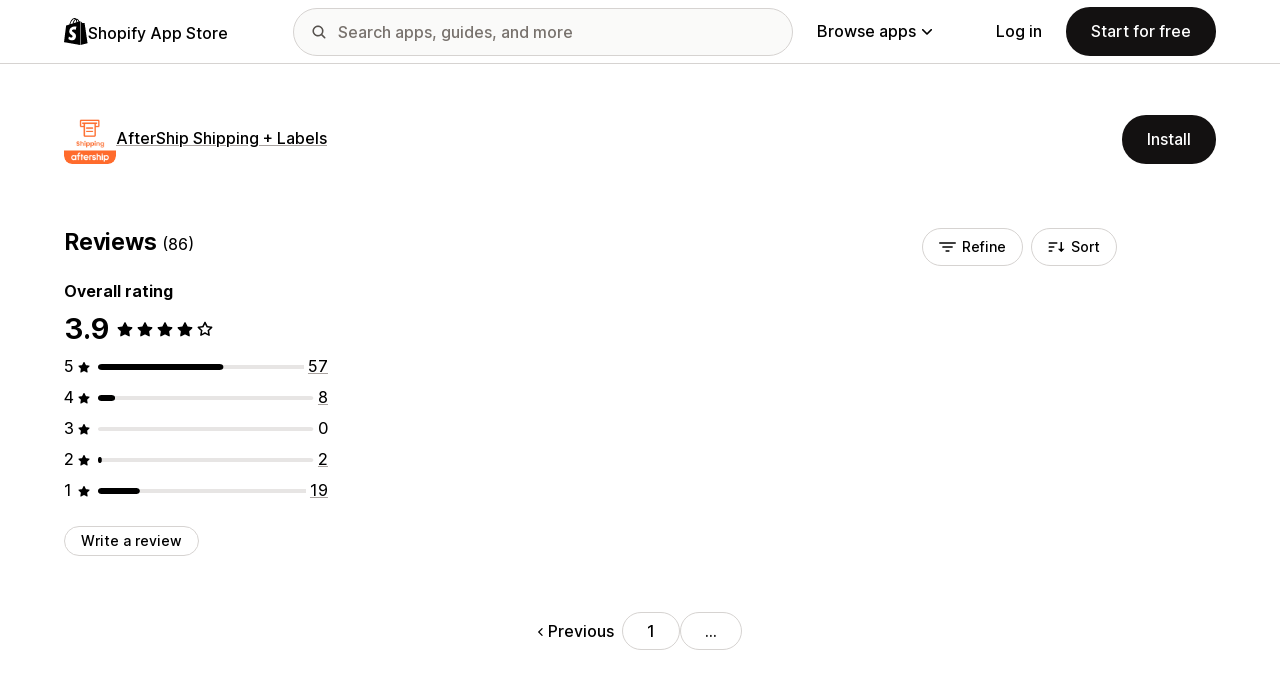

--- FILE ---
content_type: text/javascript
request_url: https://apps.shopify.com/cdn/shopifycloud/shopify_app_store/bundles/assets/index-B_l2c23Y.js
body_size: 25652
content:
var Vs=Object.defineProperty;var Tt=s=>{throw TypeError(s)};var Ws=(s,e,t)=>e in s?Vs(s,e,{enumerable:!0,configurable:!0,writable:!0,value:t}):s[e]=t;var l=(s,e,t)=>Ws(s,typeof e!="symbol"?e+"":e,t),dt=(s,e,t)=>e.has(s)||Tt("Cannot "+t);var m=(s,e,t)=>(dt(s,e,"read from private field"),t?t.call(s):e.get(s)),A=(s,e,t)=>e.has(s)?Tt("Cannot add the same private member more than once"):e instanceof WeakSet?e.add(s):e.set(s,t),P=(s,e,t,r)=>(dt(s,e,"write to private field"),r?r.call(s,t):e.set(s,t),t),b=(s,e,t)=>(dt(s,e,"access private method"),t);import{_ as xs}from"./preload-helper-gXX2zx0f.js";/*!
Turbo 8.0.21
Copyright © 2026 37signals LLC
 */const re={eager:"eager",lazy:"lazy"},Ze=class Ze extends HTMLElement{constructor(){super();l(this,"loaded",Promise.resolve());this.delegate=new Ze.delegateConstructor(this)}static get observedAttributes(){return["disabled","loading","src"]}connectedCallback(){this.delegate.connect()}disconnectedCallback(){this.delegate.disconnect()}reload(){return this.delegate.sourceURLReloaded()}attributeChangedCallback(t){t=="loading"?this.delegate.loadingStyleChanged():t=="src"?this.delegate.sourceURLChanged():t=="disabled"&&this.delegate.disabledChanged()}get src(){return this.getAttribute("src")}set src(t){t?this.setAttribute("src",t):this.removeAttribute("src")}get refresh(){return this.getAttribute("refresh")}set refresh(t){t?this.setAttribute("refresh",t):this.removeAttribute("refresh")}get shouldReloadWithMorph(){return this.src&&this.refresh==="morph"}get loading(){return _s(this.getAttribute("loading")||"")}set loading(t){t?this.setAttribute("loading",t):this.removeAttribute("loading")}get disabled(){return this.hasAttribute("disabled")}set disabled(t){t?this.setAttribute("disabled",""):this.removeAttribute("disabled")}get autoscroll(){return this.hasAttribute("autoscroll")}set autoscroll(t){t?this.setAttribute("autoscroll",""):this.removeAttribute("autoscroll")}get complete(){return!this.delegate.isLoading}get isActive(){return this.ownerDocument===document&&!this.isPreview}get isPreview(){var t,r;return(r=(t=this.ownerDocument)==null?void 0:t.documentElement)==null?void 0:r.hasAttribute("data-turbo-preview")}};l(Ze,"delegateConstructor");let N=Ze;function _s(s){switch(s.toLowerCase()){case"lazy":return re.lazy;default:return re.eager}}const Us={enabled:!0,progressBarDelay:500,unvisitableExtensions:new Set([".7z",".aac",".apk",".avi",".bmp",".bz2",".css",".csv",".deb",".dmg",".doc",".docx",".exe",".gif",".gz",".heic",".heif",".ico",".iso",".jpeg",".jpg",".js",".json",".m4a",".mkv",".mov",".mp3",".mp4",".mpeg",".mpg",".msi",".ogg",".ogv",".pdf",".pkg",".png",".ppt",".pptx",".rar",".rtf",".svg",".tar",".tif",".tiff",".txt",".wav",".webm",".webp",".wma",".wmv",".xls",".xlsx",".xml",".zip"])};function Ce(s){if(s.getAttribute("data-turbo-eval")=="false")return s;{const e=document.createElement("script"),t=Vt();return t&&(e.nonce=t),e.textContent=s.textContent,e.async=!1,zs(e,s),e}}function zs(s,e){for(const{name:t,value:r}of e.attributes)s.setAttribute(t,r)}function $s(s){const e=document.createElement("template");return e.innerHTML=s,e.content}function k(s,{target:e,cancelable:t,detail:r}={}){const i=new CustomEvent(s,{cancelable:t,bubbles:!0,composed:!0,detail:r});return e&&e.isConnected?e.dispatchEvent(i):document.documentElement.dispatchEvent(i),i}function Ct(s){s.preventDefault(),s.stopImmediatePropagation()}function Le(){return document.visibilityState==="hidden"?Bt():Ht()}function Ht(){return new Promise(s=>requestAnimationFrame(()=>s()))}function Bt(){return new Promise(s=>setTimeout(()=>s(),0))}function Ot(s=""){return new DOMParser().parseFromString(s,"text/html")}function Nt(s,...e){const t=js(s,e).replace(/^\n/,"").split(`
`),r=t[0].match(/^\s+/),i=r?r[0].length:0;return t.map(n=>n.slice(i)).join(`
`)}function js(s,e){return s.reduce((t,r,i)=>{const n=e[i]==null?"":e[i];return t+r+n},"")}function ee(){return Array.from({length:36}).map((s,e)=>e==8||e==13||e==18||e==23?"-":e==14?"4":e==19?(Math.floor(Math.random()*4)+8).toString(16):Math.floor(Math.random()*16).toString(16)).join("")}function Xe(s,...e){for(const t of e.map(r=>r==null?void 0:r.getAttribute(s)))if(typeof t=="string")return t;return null}function Ks(s,...e){return e.some(t=>t&&t.hasAttribute(s))}function Ye(...s){for(const e of s)e.localName=="turbo-frame"&&e.setAttribute("busy",""),e.setAttribute("aria-busy","true")}function Je(...s){for(const e of s)e.localName=="turbo-frame"&&e.removeAttribute("busy"),e.removeAttribute("aria-busy")}function Xs(s,e=2e3){return new Promise(t=>{const r=()=>{s.removeEventListener("error",r),s.removeEventListener("load",r),t()};s.addEventListener("load",r,{once:!0}),s.addEventListener("error",r,{once:!0}),setTimeout(t,e)})}function Dt(s){switch(s){case"replace":return history.replaceState;case"advance":case"restore":return history.pushState}}function Ys(s){return s=="advance"||s=="replace"||s=="restore"}function oe(...s){const e=Xe("data-turbo-action",...s);return Ys(e)?e:null}function bt(s){return document.querySelector(`meta[name="${s}"]`)}function Qe(s){const e=bt(s);return e&&e.content}function Vt(){const s=bt("csp-nonce");if(s){const{nonce:e,content:t}=s;return e==""?t:e}}function Js(s,e){let t=bt(s);return t||(t=document.createElement("meta"),t.setAttribute("name",s),document.head.appendChild(t)),t.setAttribute("content",e),t}function de(s,e){var t;if(s instanceof Element)return s.closest(e)||de(s.assignedSlot||((t=s.getRootNode())==null?void 0:t.host),e)}function vt(s){return!!s&&s.closest("[inert], :disabled, [hidden], details:not([open]), dialog:not([open])")==null&&typeof s.focus=="function"}function Wt(s){return Array.from(s.querySelectorAll("[autofocus]")).find(vt)}async function Qs(s,e){const t=e();s(),await Ht();const r=e();return[t,r]}function xt(s){if(s==="_blank")return!1;if(s){for(const e of document.getElementsByName(s))if(e instanceof HTMLIFrameElement)return!1;return!0}else return!0}function _t(s){const e=de(s,"a[href], a[xlink\\:href]");if(!e||e.href.startsWith("#")||e.hasAttribute("download"))return null;const t=e.getAttribute("target");return t&&t!=="_self"?null:e}function Gs(s,e){let t=null;return(...r)=>{const i=()=>s.apply(this,r);clearTimeout(t),t=setTimeout(i,e)}}const Zs={"aria-disabled":{beforeSubmit:s=>{s.setAttribute("aria-disabled","true"),s.addEventListener("click",Ct)},afterSubmit:s=>{s.removeAttribute("aria-disabled"),s.removeEventListener("click",Ct)}},disabled:{beforeSubmit:s=>s.disabled=!0,afterSubmit:s=>s.disabled=!1}};var Pe;class er{constructor(e){A(this,Pe,null);Object.assign(this,e)}get submitter(){return m(this,Pe)}set submitter(e){P(this,Pe,Zs[e]||e)}}Pe=new WeakMap;const tr=new er({mode:"on",submitter:"disabled"}),q={drive:Us,forms:tr};function H(s){return new URL(s.toString(),document.baseURI)}function Te(s){let e;if(s.hash)return s.hash.slice(1);if(e=s.href.match(/#(.*)$/))return e[1]}function St(s,e){const t=(e==null?void 0:e.getAttribute("formaction"))||s.getAttribute("action")||s.action;return H(t)}function sr(s){return(or(s).match(/\.[^.]*$/)||[])[0]||""}function rr(s,e){const t=Pt(e.origin+e.pathname);return Pt(s.href)===t||s.href.startsWith(t)}function X(s,e){return rr(s,e)&&!q.drive.unvisitableExtensions.has(sr(s))}function Ut(s){return H(s.getAttribute("href")||"")}function ir(s){const e=Te(s);return e!=null?s.href.slice(0,-(e.length+1)):s.href}function Ue(s){return ir(s)}function zt(s,e){return H(s).href==H(e).href}function nr(s){return s.pathname.split("/").slice(1)}function or(s){return nr(s).slice(-1)[0]}function Pt(s){return s.endsWith("/")?s:s+"/"}class st{constructor(e){this.response=e}get succeeded(){return this.response.ok}get failed(){return!this.succeeded}get clientError(){return this.statusCode>=400&&this.statusCode<=499}get serverError(){return this.statusCode>=500&&this.statusCode<=599}get redirected(){return this.response.redirected}get location(){return H(this.response.url)}get isHTML(){return this.contentType&&this.contentType.match(/^(?:text\/([^\s;,]+\b)?html|application\/xhtml\+xml)\b/)}get statusCode(){return this.response.status}get contentType(){return this.header("Content-Type")}get responseText(){return this.response.clone().text()}get responseHTML(){return this.isHTML?this.response.clone().text():Promise.resolve(void 0)}header(e){return this.response.headers.get(e)}}class ar extends Set{constructor(e){super(),this.maxSize=e}add(e){if(this.size>=this.maxSize){const r=this.values().next().value;this.delete(r)}super.add(e)}}const $t=new ar(20);function wt(s,e={}){const t=new Headers(e.headers||{}),r=ee();return $t.add(r),t.append("X-Turbo-Request-Id",r),window.fetch(s,{...e,headers:t})}function rt(s){switch(s.toLowerCase()){case"get":return O.get;case"post":return O.post;case"put":return O.put;case"patch":return O.patch;case"delete":return O.delete}}const O={get:"get",post:"post",put:"put",patch:"patch",delete:"delete"};function jt(s){switch(s.toLowerCase()){case Y.multipart:return Y.multipart;case Y.plain:return Y.plain;default:return Y.urlEncoded}}const Y={urlEncoded:"application/x-www-form-urlencoded",multipart:"multipart/form-data",plain:"text/plain"};var Me,Se,Kt,Xt;class ye{constructor(e,t,r,i=new URLSearchParams,n=null,p=Y.urlEncoded){A(this,Se);l(this,"abortController",new AbortController);A(this,Me,e=>{});var B;const[C,F]=Mt(H(r),t,i,p);this.delegate=e,this.url=C,this.target=n,this.fetchOptions={credentials:"same-origin",redirect:"follow",method:t.toUpperCase(),headers:{...this.defaultHeaders},body:F,signal:this.abortSignal,referrer:(B=this.delegate.referrer)==null?void 0:B.href},this.enctype=p}get method(){return this.fetchOptions.method}set method(e){const t=this.isSafe?this.url.searchParams:this.fetchOptions.body||new FormData,r=rt(e)||O.get;this.url.search="";const[i,n]=Mt(this.url,r,t,this.enctype);this.url=i,this.fetchOptions.body=n,this.fetchOptions.method=r.toUpperCase()}get headers(){return this.fetchOptions.headers}set headers(e){this.fetchOptions.headers=e}get body(){return this.isSafe?this.url.searchParams:this.fetchOptions.body}set body(e){this.fetchOptions.body=e}get location(){return this.url}get params(){return this.url.searchParams}get entries(){return this.body?Array.from(this.body.entries()):[]}cancel(){this.abortController.abort()}async perform(){const{fetchOptions:e}=this;this.delegate.prepareRequest(this);const t=await b(this,Se,Kt).call(this,e);try{this.delegate.requestStarted(this),t.detail.fetchRequest?this.response=t.detail.fetchRequest.response:this.response=wt(this.url.href,e);const r=await this.response;return await this.receive(r)}catch(r){if(r.name!=="AbortError")throw b(this,Se,Xt).call(this,r)&&this.delegate.requestErrored(this,r),r}finally{this.delegate.requestFinished(this)}}async receive(e){const t=new st(e);return k("turbo:before-fetch-response",{cancelable:!0,detail:{fetchResponse:t},target:this.target}).defaultPrevented?this.delegate.requestPreventedHandlingResponse(this,t):t.succeeded?this.delegate.requestSucceededWithResponse(this,t):this.delegate.requestFailedWithResponse(this,t),t}get defaultHeaders(){return{Accept:"text/html, application/xhtml+xml"}}get isSafe(){return it(this.method)}get abortSignal(){return this.abortController.signal}acceptResponseType(e){this.headers.Accept=[e,this.headers.Accept].join(", ")}}Me=new WeakMap,Se=new WeakSet,Kt=async function(e){const t=new Promise(i=>P(this,Me,i)),r=k("turbo:before-fetch-request",{cancelable:!0,detail:{fetchOptions:e,url:this.url,resume:m(this,Me)},target:this.target});return this.url=r.detail.url,r.defaultPrevented&&await t,r},Xt=function(e){return!k("turbo:fetch-request-error",{target:this.target,cancelable:!0,detail:{request:this,error:e}}).defaultPrevented};function it(s){return rt(s)==O.get}function Mt(s,e,t,r){const i=Array.from(t).length>0?new URLSearchParams(Yt(t)):s.searchParams;return it(e)?[cr(s,i),null]:r==Y.urlEncoded?[s,i]:[s,t]}function Yt(s){const e=[];for(const[t,r]of s)r instanceof File||e.push([t,r]);return e}function cr(s,e){const t=new URLSearchParams(Yt(e));return s.search=t.toString(),s}class lr{constructor(e,t){l(this,"started",!1);l(this,"intersect",e=>{const t=e.slice(-1)[0];t!=null&&t.isIntersecting&&this.delegate.elementAppearedInViewport(this.element)});this.delegate=e,this.element=t,this.intersectionObserver=new IntersectionObserver(this.intersect)}start(){this.started||(this.started=!0,this.intersectionObserver.observe(this.element))}stop(){this.started&&(this.started=!1,this.intersectionObserver.unobserve(this.element))}}class ae{static wrap(e){return typeof e=="string"?new this($s(e)):e}constructor(e){this.fragment=hr(e)}}l(ae,"contentType","text/vnd.turbo-stream.html");function hr(s){for(const e of s.querySelectorAll("turbo-stream")){const t=document.importNode(e,!0);for(const r of t.templateElement.content.querySelectorAll("script"))r.replaceWith(Ce(r));e.replaceWith(t)}return s}const ur=s=>s;var J;class Jt{constructor(e,t=ur){l(this,"keys",[]);l(this,"entries",{});A(this,J);this.size=e,P(this,J,t)}has(e){return m(this,J).call(this,e)in this.entries}get(e){if(this.has(e)){const t=this.read(e);return this.touch(e),t}}put(e,t){return this.write(e,t),this.touch(e),t}clear(){for(const e of Object.keys(this.entries))this.evict(e)}read(e){return this.entries[m(this,J).call(this,e)]}write(e,t){this.entries[m(this,J).call(this,e)]=t}touch(e){e=m(this,J).call(this,e);const t=this.keys.indexOf(e);t>-1&&this.keys.splice(t,1),this.keys.unshift(e),this.trim()}trim(){for(const e of this.keys.splice(this.size))this.evict(e)}evict(e){delete this.entries[e]}}J=new WeakMap;const dr=100;var ie,fe;class mr extends Jt{constructor(t=1,r=dr){super(t,Ue);A(this,ie,null);A(this,fe,{});this.prefetchDelay=r}putLater(t,r,i){P(this,ie,setTimeout(()=>{r.perform(),this.put(t,r,i),P(this,ie,null)},this.prefetchDelay))}put(t,r,i=Qt){super.put(t,r),m(this,fe)[Ue(t)]=new Date(new Date().getTime()+i)}clear(){super.clear(),m(this,ie)&&clearTimeout(m(this,ie))}evict(t){super.evict(t),delete m(this,fe)[t]}has(t){if(super.has(t)){const r=m(this,fe)[Ue(t)];return r&&r>Date.now()}else return!1}}ie=new WeakMap,fe=new WeakMap;const Qt=10*1e3,ue=new mr,le={initialized:"initialized",requesting:"requesting",waiting:"waiting",receiving:"receiving",stopping:"stopping",stopped:"stopped"};class nt{constructor(e,t,r,i=!1){l(this,"state",le.initialized);const n=Sr(t,r),p=vr(br(t,r),n),C=fr(t,r),F=wr(t,r);this.delegate=e,this.formElement=t,this.submitter=r,this.fetchRequest=new ye(this,n,p,C,t,F),this.mustRedirect=i}static confirmMethod(e){return Promise.resolve(confirm(e))}get method(){return this.fetchRequest.method}set method(e){this.fetchRequest.method=e}get action(){return this.fetchRequest.url.toString()}set action(e){this.fetchRequest.url=H(e)}get body(){return this.fetchRequest.body}get enctype(){return this.fetchRequest.enctype}get isSafe(){return this.fetchRequest.isSafe}get location(){return this.fetchRequest.url}async start(){const{initialized:e,requesting:t}=le,r=Xe("data-turbo-confirm",this.submitter,this.formElement);if(!(typeof r=="string"&&!await(typeof q.forms.confirm=="function"?q.forms.confirm:nt.confirmMethod)(r,this.formElement,this.submitter))&&this.state==e)return this.state=t,this.fetchRequest.perform()}stop(){const{stopping:e,stopped:t}=le;if(this.state!=e&&this.state!=t)return this.state=e,this.fetchRequest.cancel(),!0}prepareRequest(e){if(!e.isSafe){const t=pr(Qe("csrf-param"))||Qe("csrf-token");t&&(e.headers["X-CSRF-Token"]=t)}this.requestAcceptsTurboStreamResponse(e)&&e.acceptResponseType(ae.contentType)}requestStarted(e){this.state=le.waiting,this.submitter&&q.forms.submitter.beforeSubmit(this.submitter),this.setSubmitsWith(),Ye(this.formElement),k("turbo:submit-start",{target:this.formElement,detail:{formSubmission:this}}),this.delegate.formSubmissionStarted(this)}requestPreventedHandlingResponse(e,t){ue.clear(),this.result={success:t.succeeded,fetchResponse:t}}requestSucceededWithResponse(e,t){if(t.clientError||t.serverError){this.delegate.formSubmissionFailedWithResponse(this,t);return}if(ue.clear(),this.requestMustRedirect(e)&&gr(t)){const r=new Error("Form responses must redirect to another location");this.delegate.formSubmissionErrored(this,r)}else this.state=le.receiving,this.result={success:!0,fetchResponse:t},this.delegate.formSubmissionSucceededWithResponse(this,t)}requestFailedWithResponse(e,t){this.result={success:!1,fetchResponse:t},this.delegate.formSubmissionFailedWithResponse(this,t)}requestErrored(e,t){this.result={success:!1,error:t},this.delegate.formSubmissionErrored(this,t)}requestFinished(e){this.state=le.stopped,this.submitter&&q.forms.submitter.afterSubmit(this.submitter),this.resetSubmitterText(),Je(this.formElement),k("turbo:submit-end",{target:this.formElement,detail:{formSubmission:this,...this.result}}),this.delegate.formSubmissionFinished(this)}setSubmitsWith(){if(!(!this.submitter||!this.submitsWith)){if(this.submitter.matches("button"))this.originalSubmitText=this.submitter.innerHTML,this.submitter.innerHTML=this.submitsWith;else if(this.submitter.matches("input")){const e=this.submitter;this.originalSubmitText=e.value,e.value=this.submitsWith}}}resetSubmitterText(){if(!(!this.submitter||!this.originalSubmitText)){if(this.submitter.matches("button"))this.submitter.innerHTML=this.originalSubmitText;else if(this.submitter.matches("input")){const e=this.submitter;e.value=this.originalSubmitText}}}requestMustRedirect(e){return!e.isSafe&&this.mustRedirect}requestAcceptsTurboStreamResponse(e){return!e.isSafe||Ks("data-turbo-stream",this.submitter,this.formElement)}get submitsWith(){var e;return(e=this.submitter)==null?void 0:e.getAttribute("data-turbo-submits-with")}}function fr(s,e){const t=new FormData(s),r=e==null?void 0:e.getAttribute("name"),i=e==null?void 0:e.getAttribute("value");return r&&t.append(r,i||""),t}function pr(s){if(s!=null){const t=(document.cookie?document.cookie.split("; "):[]).find(r=>r.startsWith(s));if(t){const r=t.split("=").slice(1).join("=");return r?decodeURIComponent(r):void 0}}}function gr(s){return s.statusCode==200&&!s.redirected}function br(s,e){const t=typeof s.action=="string"?s.action:null;return e!=null&&e.hasAttribute("formaction")?e.getAttribute("formaction")||"":s.getAttribute("action")||t||""}function vr(s,e){const t=H(s);return it(e)&&(t.search=""),t}function Sr(s,e){const t=(e==null?void 0:e.getAttribute("formmethod"))||s.getAttribute("method")||"";return rt(t.toLowerCase())||O.get}function wr(s,e){return jt((e==null?void 0:e.getAttribute("formenctype"))||s.enctype)}class ot{constructor(e){this.element=e}get activeElement(){return this.element.ownerDocument.activeElement}get children(){return[...this.element.children]}hasAnchor(e){return this.getElementForAnchor(e)!=null}getElementForAnchor(e){return e?this.element.querySelector(`[id='${e}'], a[name='${e}']`):null}get isConnected(){return this.element.isConnected}get firstAutofocusableElement(){return Wt(this.element)}get permanentElements(){return Zt(this.element)}getPermanentElementById(e){return Gt(this.element,e)}getPermanentElementMapForSnapshot(e){const t={};for(const r of this.permanentElements){const{id:i}=r,n=e.getPermanentElementById(i);n&&(t[i]=[r,n])}return t}}function Gt(s,e){return s.querySelector(`#${e}[data-turbo-permanent]`)}function Zt(s){return s.querySelectorAll("[id][data-turbo-permanent]")}class Et{constructor(e,t){l(this,"started",!1);l(this,"submitCaptured",()=>{this.eventTarget.removeEventListener("submit",this.submitBubbled,!1),this.eventTarget.addEventListener("submit",this.submitBubbled,!1)});l(this,"submitBubbled",e=>{if(!e.defaultPrevented){const t=e.target instanceof HTMLFormElement?e.target:void 0,r=e.submitter||void 0;t&&Er(t,r)&&yr(t,r)&&this.delegate.willSubmitForm(t,r)&&(e.preventDefault(),e.stopImmediatePropagation(),this.delegate.formSubmitted(t,r))}});this.delegate=e,this.eventTarget=t}start(){this.started||(this.eventTarget.addEventListener("submit",this.submitCaptured,!0),this.started=!0)}stop(){this.started&&(this.eventTarget.removeEventListener("submit",this.submitCaptured,!0),this.started=!1)}}function Er(s,e){return((e==null?void 0:e.getAttribute("formmethod"))||s.getAttribute("method"))!="dialog"}function yr(s,e){const t=(e==null?void 0:e.getAttribute("formtarget"))||s.getAttribute("target");return xt(t)}var ke,Ie;class es{constructor(e,t){A(this,ke,e=>{});A(this,Ie,e=>{});this.delegate=e,this.element=t}scrollToAnchor(e){const t=this.snapshot.getElementForAnchor(e);t?(this.focusElement(t),this.scrollToElement(t)):this.scrollToPosition({x:0,y:0})}scrollToAnchorFromLocation(e){this.scrollToAnchor(Te(e))}scrollToElement(e){e.scrollIntoView()}focusElement(e){e instanceof HTMLElement&&(e.hasAttribute("tabindex")?e.focus():(e.setAttribute("tabindex","-1"),e.focus(),e.removeAttribute("tabindex")))}scrollToPosition({x:e,y:t}){this.scrollRoot.scrollTo(e,t)}scrollToTop(){this.scrollToPosition({x:0,y:0})}get scrollRoot(){return window}async render(e){const{isPreview:t,shouldRender:r,willRender:i,newSnapshot:n}=e,p=i;if(r)try{this.renderPromise=new Promise(x=>P(this,ke,x)),this.renderer=e,await this.prepareToRenderSnapshot(e);const C=new Promise(x=>P(this,Ie,x)),F={resume:m(this,Ie),render:this.renderer.renderElement,renderMethod:this.renderer.renderMethod};this.delegate.allowsImmediateRender(n,F)||await C,await this.renderSnapshot(e),this.delegate.viewRenderedSnapshot(n,t,this.renderer.renderMethod),this.delegate.preloadOnLoadLinksForView(this.element),this.finishRenderingSnapshot(e)}finally{delete this.renderer,m(this,ke).call(this,void 0),delete this.renderPromise}else p&&this.invalidate(e.reloadReason)}invalidate(e){this.delegate.viewInvalidated(e)}async prepareToRenderSnapshot(e){this.markAsPreview(e.isPreview),await e.prepareToRender()}markAsPreview(e){e?this.element.setAttribute("data-turbo-preview",""):this.element.removeAttribute("data-turbo-preview")}markVisitDirection(e){this.element.setAttribute("data-turbo-visit-direction",e)}unmarkVisitDirection(){this.element.removeAttribute("data-turbo-visit-direction")}async renderSnapshot(e){await e.render()}finishRenderingSnapshot(e){e.finishRendering()}}ke=new WeakMap,Ie=new WeakMap;class Ar extends es{missing(){this.element.innerHTML='<strong class="turbo-frame-error">Content missing</strong>'}get snapshot(){return new ot(this.element)}}class ts{constructor(e,t){l(this,"clickBubbled",e=>{this.clickEventIsSignificant(e)?this.clickEvent=e:delete this.clickEvent});l(this,"linkClicked",e=>{this.clickEvent&&this.clickEventIsSignificant(e)&&this.delegate.shouldInterceptLinkClick(e.target,e.detail.url,e.detail.originalEvent)&&(this.clickEvent.preventDefault(),e.preventDefault(),this.delegate.linkClickIntercepted(e.target,e.detail.url,e.detail.originalEvent)),delete this.clickEvent});l(this,"willVisit",e=>{delete this.clickEvent});this.delegate=e,this.element=t}start(){this.element.addEventListener("click",this.clickBubbled),document.addEventListener("turbo:click",this.linkClicked),document.addEventListener("turbo:before-visit",this.willVisit)}stop(){this.element.removeEventListener("click",this.clickBubbled),document.removeEventListener("turbo:click",this.linkClicked),document.removeEventListener("turbo:before-visit",this.willVisit)}clickEventIsSignificant(e){var i;const t=e.composed?(i=e.target)==null?void 0:i.parentElement:e.target,r=_t(t)||t;return r instanceof Element&&r.closest("turbo-frame, html")==this.element}}class ss{constructor(e,t){l(this,"started",!1);l(this,"clickCaptured",()=>{this.eventTarget.removeEventListener("click",this.clickBubbled,!1),this.eventTarget.addEventListener("click",this.clickBubbled,!1)});l(this,"clickBubbled",e=>{if(e instanceof MouseEvent&&this.clickEventIsSignificant(e)){const t=e.composedPath&&e.composedPath()[0]||e.target,r=_t(t);if(r&&xt(r.target)){const i=Ut(r);this.delegate.willFollowLinkToLocation(r,i,e)&&(e.preventDefault(),this.delegate.followedLinkToLocation(r,i))}}});this.delegate=e,this.eventTarget=t}start(){this.started||(this.eventTarget.addEventListener("click",this.clickCaptured,!0),this.started=!0)}stop(){this.started&&(this.eventTarget.removeEventListener("click",this.clickCaptured,!0),this.started=!1)}clickEventIsSignificant(e){return!(e.target&&e.target.isContentEditable||e.defaultPrevented||e.which>1||e.altKey||e.ctrlKey||e.metaKey||e.shiftKey)}}class rs{constructor(e,t){this.delegate=e,this.linkInterceptor=new ss(this,t)}start(){this.linkInterceptor.start()}stop(){this.linkInterceptor.stop()}canPrefetchRequestToLocation(e,t){return!1}prefetchAndCacheRequestToLocation(e,t){}willFollowLinkToLocation(e,t,r){return this.delegate.willSubmitFormLinkToLocation(e,t,r)&&(e.hasAttribute("data-turbo-method")||e.hasAttribute("data-turbo-stream"))}followedLinkToLocation(e,t){const r=document.createElement("form"),i="hidden";for(const[ce,w]of t.searchParams)r.append(Object.assign(document.createElement("input"),{type:i,name:ce,value:w}));const n=Object.assign(t,{search:""});r.setAttribute("data-turbo","true"),r.setAttribute("action",n.href),r.setAttribute("hidden","");const p=e.getAttribute("data-turbo-method");p&&r.setAttribute("method",p);const C=e.getAttribute("data-turbo-frame");C&&r.setAttribute("data-turbo-frame",C);const F=oe(e);F&&r.setAttribute("data-turbo-action",F);const B=e.getAttribute("data-turbo-confirm");B&&r.setAttribute("data-turbo-confirm",B),e.hasAttribute("data-turbo-stream")&&r.setAttribute("data-turbo-stream",""),this.delegate.submittedFormLinkToLocation(e,t,r),document.body.appendChild(r),r.addEventListener("turbo:submit-end",()=>r.remove(),{once:!0}),requestAnimationFrame(()=>r.requestSubmit())}}class is{static async preservingPermanentElements(e,t,r){const i=new this(e,t);i.enter(),await r(),i.leave()}constructor(e,t){this.delegate=e,this.permanentElementMap=t}enter(){for(const e in this.permanentElementMap){const[t,r]=this.permanentElementMap[e];this.delegate.enteringBardo(t,r),this.replaceNewPermanentElementWithPlaceholder(r)}}leave(){for(const e in this.permanentElementMap){const[t]=this.permanentElementMap[e];this.replaceCurrentPermanentElementWithClone(t),this.replacePlaceholderWithPermanentElement(t),this.delegate.leavingBardo(t)}}replaceNewPermanentElementWithPlaceholder(e){const t=Rr(e);e.replaceWith(t)}replaceCurrentPermanentElementWithClone(e){const t=e.cloneNode(!0);e.replaceWith(t)}replacePlaceholderWithPermanentElement(e){const t=this.getPlaceholderById(e.id);t==null||t.replaceWith(e)}getPlaceholderById(e){return this.placeholders.find(t=>t.content==e)}get placeholders(){return[...document.querySelectorAll("meta[name=turbo-permanent-placeholder][content]")]}}function Rr(s){const e=document.createElement("meta");return e.setAttribute("name","turbo-permanent-placeholder"),e.setAttribute("content",s.id),e}var j;class yt{constructor(e,t,r,i=!0){A(this,j,null);this.currentSnapshot=e,this.newSnapshot=t,this.isPreview=r,this.willRender=i,this.renderElement=this.constructor.renderElement,this.promise=new Promise((n,p)=>this.resolvingFunctions={resolve:n,reject:p})}static renderElement(e,t){}get shouldRender(){return!0}get shouldAutofocus(){return!0}get reloadReason(){}prepareToRender(){}render(){}finishRendering(){this.resolvingFunctions&&(this.resolvingFunctions.resolve(),delete this.resolvingFunctions)}async preservingPermanentElements(e){await is.preservingPermanentElements(this,this.permanentElementMap,e)}focusFirstAutofocusableElement(){if(this.shouldAutofocus){const e=this.connectedSnapshot.firstAutofocusableElement;e&&e.focus()}}enteringBardo(e){m(this,j)||e.contains(this.currentSnapshot.activeElement)&&P(this,j,this.currentSnapshot.activeElement)}leavingBardo(e){e.contains(m(this,j))&&m(this,j)instanceof HTMLElement&&(m(this,j).focus(),P(this,j,null))}get connectedSnapshot(){return this.newSnapshot.isConnected?this.newSnapshot:this.currentSnapshot}get currentElement(){return this.currentSnapshot.element}get newElement(){return this.newSnapshot.element}get permanentElementMap(){return this.currentSnapshot.getPermanentElementMapForSnapshot(this.newSnapshot)}get renderMethod(){return"replace"}}j=new WeakMap;class at extends yt{static renderElement(e,t){var p;const r=document.createRange();r.selectNodeContents(e),r.deleteContents();const i=t,n=(p=i.ownerDocument)==null?void 0:p.createRange();n&&(n.selectNodeContents(i),e.appendChild(n.extractContents()))}constructor(e,t,r,i,n,p=!0){super(t,r,i,n,p),this.delegate=e}get shouldRender(){return!0}async render(){await Le(),this.preservingPermanentElements(()=>{this.loadFrameElement()}),this.scrollFrameIntoView(),await Le(),this.focusFirstAutofocusableElement(),await Le(),this.activateScriptElements()}loadFrameElement(){this.delegate.willRenderFrame(this.currentElement,this.newElement),this.renderElement(this.currentElement,this.newElement)}scrollFrameIntoView(){if(this.currentElement.autoscroll||this.newElement.autoscroll){const e=this.currentElement.firstElementChild,t=Lr(this.currentElement.getAttribute("data-autoscroll-block"),"end"),r=Tr(this.currentElement.getAttribute("data-autoscroll-behavior"),"auto");if(e)return e.scrollIntoView({block:t,behavior:r}),!0}return!1}activateScriptElements(){for(const e of this.newScriptElements){const t=Ce(e);e.replaceWith(t)}}get newScriptElements(){return this.currentElement.querySelectorAll("script")}}function Lr(s,e){return s=="end"||s=="start"||s=="center"||s=="nearest"?s:e}function Tr(s,e){return s=="auto"||s=="smooth"?s:e}var Cr=function(){const s=()=>{},e={morphStyle:"outerHTML",callbacks:{beforeNodeAdded:s,afterNodeAdded:s,beforeNodeMorphed:s,afterNodeMorphed:s,beforeNodeRemoved:s,afterNodeRemoved:s,beforeAttributeUpdated:s},head:{style:"merge",shouldPreserve:w=>w.getAttribute("im-preserve")==="true",shouldReAppend:w=>w.getAttribute("im-re-append")==="true",shouldRemove:s,afterHeadMorphed:s},restoreFocus:!0};function t(w,M,y={}){w=x(w);const L=ce(M),R=B(w,L,y),E=i(R,()=>C(R,w,L,c=>c.morphStyle==="innerHTML"?(n(c,w,L),Array.from(w.childNodes)):r(c,w,L)));return R.pantry.remove(),E}function r(w,M,y){const L=ce(M);return n(w,L,y,M,M.nextSibling),Array.from(L.childNodes)}function i(w,M){var d;if(!w.config.restoreFocus)return M();let y=document.activeElement;if(!(y instanceof HTMLInputElement||y instanceof HTMLTextAreaElement))return M();const{id:L,selectionStart:R,selectionEnd:E}=y,c=M();return L&&L!==((d=document.activeElement)==null?void 0:d.getAttribute("id"))&&(y=w.target.querySelector(`[id="${L}"]`),y==null||y.focus()),y&&!y.selectionEnd&&E&&y.setSelectionRange(R,E),c}const n=function(){function w(o,a,h,u=null,g=null){a instanceof HTMLTemplateElement&&h instanceof HTMLTemplateElement&&(a=a.content,h=h.content),u||(u=a.firstChild);for(const f of h.childNodes){if(u&&u!=g){const T=y(o,f,u,g);if(T){T!==u&&R(o,u,T),p(T,f,o),u=T.nextSibling;continue}}if(f instanceof Element){const T=f.getAttribute("id");if(o.persistentIds.has(T)){const D=E(a,T,u,o);p(D,f,o),u=D.nextSibling;continue}}const S=M(a,f,u,o);S&&(u=S.nextSibling)}for(;u&&u!=g;){const f=u;u=u.nextSibling,L(o,f)}}function M(o,a,h,u){if(u.callbacks.beforeNodeAdded(a)===!1)return null;if(u.idMap.has(a)){const g=document.createElement(a.tagName);return o.insertBefore(g,h),p(g,a,u),u.callbacks.afterNodeAdded(g),g}else{const g=document.importNode(a,!0);return o.insertBefore(g,h),u.callbacks.afterNodeAdded(g),g}}const y=function(){function o(u,g,f,S){let T=null,D=g.nextSibling,Ae=0,_=f;for(;_&&_!=S;){if(h(_,g)){if(a(u,_,g))return _;T===null&&(u.idMap.has(_)||(T=_))}if(T===null&&D&&h(_,D)&&(Ae++,D=D.nextSibling,Ae>=2&&(T=void 0)),u.activeElementAndParents.includes(_))break;_=_.nextSibling}return T||null}function a(u,g,f){let S=u.idMap.get(g),T=u.idMap.get(f);if(!T||!S)return!1;for(const D of S)if(T.has(D))return!0;return!1}function h(u,g){var T,D,Ae;const f=u,S=g;return f.nodeType===S.nodeType&&f.tagName===S.tagName&&(!((T=f.getAttribute)!=null&&T.call(f,"id"))||((D=f.getAttribute)==null?void 0:D.call(f,"id"))===((Ae=S.getAttribute)==null?void 0:Ae.call(S,"id")))}return o}();function L(o,a){var h;if(o.idMap.has(a))d(o.pantry,a,null);else{if(o.callbacks.beforeNodeRemoved(a)===!1)return;(h=a.parentNode)==null||h.removeChild(a),o.callbacks.afterNodeRemoved(a)}}function R(o,a,h){let u=a;for(;u&&u!==h;){let g=u;u=u.nextSibling,L(o,g)}return u}function E(o,a,h,u){var f,S;const g=((S=(f=u.target).getAttribute)==null?void 0:S.call(f,"id"))===a&&u.target||u.target.querySelector(`[id="${a}"]`)||u.pantry.querySelector(`[id="${a}"]`);return c(g,u),d(o,g,h),g}function c(o,a){const h=o.getAttribute("id");for(;o=o.parentNode;){let u=a.idMap.get(o);u&&(u.delete(h),u.size||a.idMap.delete(o))}}function d(o,a,h){if(o.moveBefore)try{o.moveBefore(a,h)}catch{o.insertBefore(a,h)}else o.insertBefore(a,h)}return w}(),p=function(){function w(c,d,o){return o.ignoreActive&&c===document.activeElement?null:(o.callbacks.beforeNodeMorphed(c,d)===!1||(c instanceof HTMLHeadElement&&o.head.ignore||(c instanceof HTMLHeadElement&&o.head.style!=="morph"?F(c,d,o):(M(c,d,o),E(c,o)||n(o,c,d))),o.callbacks.afterNodeMorphed(c,d)),c)}function M(c,d,o){let a=d.nodeType;if(a===1){const h=c,u=d,g=h.attributes,f=u.attributes;for(const S of f)R(S.name,h,"update",o)||h.getAttribute(S.name)!==S.value&&h.setAttribute(S.name,S.value);for(let S=g.length-1;0<=S;S--){const T=g[S];if(T&&!u.hasAttribute(T.name)){if(R(T.name,h,"remove",o))continue;h.removeAttribute(T.name)}}E(h,o)||y(h,u,o)}(a===8||a===3)&&c.nodeValue!==d.nodeValue&&(c.nodeValue=d.nodeValue)}function y(c,d,o){if(c instanceof HTMLInputElement&&d instanceof HTMLInputElement&&d.type!=="file"){let a=d.value,h=c.value;L(c,d,"checked",o),L(c,d,"disabled",o),d.hasAttribute("value")?h!==a&&(R("value",c,"update",o)||(c.setAttribute("value",a),c.value=a)):R("value",c,"remove",o)||(c.value="",c.removeAttribute("value"))}else if(c instanceof HTMLOptionElement&&d instanceof HTMLOptionElement)L(c,d,"selected",o);else if(c instanceof HTMLTextAreaElement&&d instanceof HTMLTextAreaElement){let a=d.value,h=c.value;if(R("value",c,"update",o))return;a!==h&&(c.value=a),c.firstChild&&c.firstChild.nodeValue!==a&&(c.firstChild.nodeValue=a)}}function L(c,d,o,a){const h=d[o],u=c[o];if(h!==u){const g=R(o,c,"update",a);g||(c[o]=d[o]),h?g||c.setAttribute(o,""):R(o,c,"remove",a)||c.removeAttribute(o)}}function R(c,d,o,a){return c==="value"&&a.ignoreActiveValue&&d===document.activeElement?!0:a.callbacks.beforeAttributeUpdated(c,d,o)===!1}function E(c,d){return!!d.ignoreActiveValue&&c===document.activeElement&&c!==document.body}return w}();function C(w,M,y,L){if(w.head.block){const R=M.querySelector("head"),E=y.querySelector("head");if(R&&E){const c=F(R,E,w);return Promise.all(c).then(()=>{const d=Object.assign(w,{head:{block:!1,ignore:!0}});return L(d)})}}return L(w)}function F(w,M,y){let L=[],R=[],E=[],c=[],d=new Map;for(const a of M.children)d.set(a.outerHTML,a);for(const a of w.children){let h=d.has(a.outerHTML),u=y.head.shouldReAppend(a),g=y.head.shouldPreserve(a);h||g?u?R.push(a):(d.delete(a.outerHTML),E.push(a)):y.head.style==="append"?u&&(R.push(a),c.push(a)):y.head.shouldRemove(a)!==!1&&R.push(a)}c.push(...d.values());let o=[];for(const a of c){let h=document.createRange().createContextualFragment(a.outerHTML).firstChild;if(y.callbacks.beforeNodeAdded(h)!==!1){if("href"in h&&h.href||"src"in h&&h.src){let u,g=new Promise(function(f){u=f});h.addEventListener("load",function(){u()}),o.push(g)}w.appendChild(h),y.callbacks.afterNodeAdded(h),L.push(h)}}for(const a of R)y.callbacks.beforeNodeRemoved(a)!==!1&&(w.removeChild(a),y.callbacks.afterNodeRemoved(a));return y.head.afterHeadMorphed(w,{added:L,kept:E,removed:R}),o}const B=function(){function w(o,a,h){const{persistentIds:u,idMap:g}=c(o,a),f=M(h),S=f.morphStyle||"outerHTML";if(!["innerHTML","outerHTML"].includes(S))throw`Do not understand how to morph style ${S}`;return{target:o,newContent:a,config:f,morphStyle:S,ignoreActive:f.ignoreActive,ignoreActiveValue:f.ignoreActiveValue,restoreFocus:f.restoreFocus,idMap:g,persistentIds:u,pantry:y(),activeElementAndParents:L(o),callbacks:f.callbacks,head:f.head}}function M(o){let a=Object.assign({},e);return Object.assign(a,o),a.callbacks=Object.assign({},e.callbacks,o.callbacks),a.head=Object.assign({},e.head,o.head),a}function y(){const o=document.createElement("div");return o.hidden=!0,document.body.insertAdjacentElement("afterend",o),o}function L(o){let a=[],h=document.activeElement;if((h==null?void 0:h.tagName)!=="BODY"&&o.contains(h))for(;h&&(a.push(h),h!==o);)h=h.parentElement;return a}function R(o){var h;let a=Array.from(o.querySelectorAll("[id]"));return(h=o.getAttribute)!=null&&h.call(o,"id")&&a.push(o),a}function E(o,a,h,u){for(const g of u){const f=g.getAttribute("id");if(a.has(f)){let S=g;for(;S;){let T=o.get(S);if(T==null&&(T=new Set,o.set(S,T)),T.add(f),S===h)break;S=S.parentElement}}}}function c(o,a){const h=R(o),u=R(a),g=d(h,u);let f=new Map;E(f,g,o,h);const S=a.__idiomorphRoot||a;return E(f,g,S,u),{persistentIds:g,idMap:f}}function d(o,a){let h=new Set,u=new Map;for(const{id:f,tagName:S}of o)u.has(f)?h.add(f):u.set(f,S);let g=new Set;for(const{id:f,tagName:S}of a)g.has(f)?h.add(f):u.get(f)===S&&g.add(f);for(const f of h)g.delete(f);return g}return w}(),{normalizeElement:x,normalizeParent:ce}=function(){const w=new WeakSet;function M(E){return E instanceof Document?E.documentElement:E}function y(E){if(E==null)return document.createElement("div");if(typeof E=="string")return y(R(E));if(w.has(E))return E;if(E instanceof Node){if(E.parentNode)return new L(E);{const c=document.createElement("div");return c.append(E),c}}else{const c=document.createElement("div");for(const d of[...E])c.append(d);return c}}class L{constructor(c){this.originalNode=c,this.realParentNode=c.parentNode,this.previousSibling=c.previousSibling,this.nextSibling=c.nextSibling}get childNodes(){const c=[];let d=this.previousSibling?this.previousSibling.nextSibling:this.realParentNode.firstChild;for(;d&&d!=this.nextSibling;)c.push(d),d=d.nextSibling;return c}querySelectorAll(c){return this.childNodes.reduce((d,o)=>{if(o instanceof Element){o.matches(c)&&d.push(o);const a=o.querySelectorAll(c);for(let h=0;h<a.length;h++)d.push(a[h])}return d},[])}insertBefore(c,d){return this.realParentNode.insertBefore(c,d)}moveBefore(c,d){return this.realParentNode.moveBefore(c,d)}get __idiomorphRoot(){return this.originalNode}}function R(E){let c=new DOMParser,d=E.replace(/<svg(\s[^>]*>|>)([\s\S]*?)<\/svg>/gim,"");if(d.match(/<\/html>/)||d.match(/<\/head>/)||d.match(/<\/body>/)){let o=c.parseFromString(E,"text/html");if(d.match(/<\/html>/))return w.add(o),o;{let a=o.firstChild;return a&&w.add(a),a}}else{let a=c.parseFromString("<body><template>"+E+"</template></body>","text/html").body.querySelector("template").content;return w.add(a),a}}return{normalizeElement:M,normalizeParent:y}}();return{morph:t,defaults:e}}();function xe(s,e,{callbacks:t,...r}={}){Cr.morph(s,e,{...r,callbacks:new Mr(t)})}function ct(s,e,t={}){xe(s,e.childNodes,{...t,morphStyle:"innerHTML"})}function ns(s,e){return s instanceof N&&s.shouldReloadWithMorph&&(!e||Pr(s,e))&&!s.closest("[data-turbo-permanent]")}function Pr(s,e){return e instanceof Element&&e.nodeName==="TURBO-FRAME"&&s.id===e.id&&(!e.getAttribute("src")||zt(s.src,e.getAttribute("src")))}function os(s){return s.parentElement.closest("turbo-frame[src][refresh=morph]")}var Fe;class Mr{constructor({beforeNodeMorphed:e}={}){A(this,Fe);l(this,"beforeNodeAdded",e=>!(e.id&&e.hasAttribute("data-turbo-permanent")&&document.getElementById(e.id)));l(this,"beforeNodeMorphed",(e,t)=>{if(e instanceof Element)return!e.hasAttribute("data-turbo-permanent")&&m(this,Fe).call(this,e,t)?!k("turbo:before-morph-element",{cancelable:!0,target:e,detail:{currentElement:e,newElement:t}}).defaultPrevented:!1});l(this,"beforeAttributeUpdated",(e,t,r)=>!k("turbo:before-morph-attribute",{cancelable:!0,target:t,detail:{attributeName:e,mutationType:r}}).defaultPrevented);l(this,"beforeNodeRemoved",e=>this.beforeNodeMorphed(e));l(this,"afterNodeMorphed",(e,t)=>{e instanceof Element&&k("turbo:morph-element",{target:e,detail:{currentElement:e,newElement:t}})});P(this,Fe,e||(()=>!0))}}Fe=new WeakMap;class as extends at{static renderElement(e,t){k("turbo:before-frame-morph",{target:e,detail:{currentElement:e,newElement:t}}),ct(e,t,{callbacks:{beforeNodeMorphed:(r,i)=>ns(r,i)&&os(r)===e?(r.reload(),!1):!0}})}async preservingPermanentElements(e){return await e()}}const $=class ${constructor(){l(this,"hiding",!1);l(this,"value",0);l(this,"visible",!1);l(this,"trickle",()=>{this.setValue(this.value+Math.random()/100)});this.stylesheetElement=this.createStylesheetElement(),this.progressElement=this.createProgressElement(),this.installStylesheetElement(),this.setValue(0)}static get defaultCSS(){return Nt`
      .turbo-progress-bar {
        position: fixed;
        display: block;
        top: 0;
        left: 0;
        height: 3px;
        background: #0076ff;
        z-index: 2147483647;
        transition:
          width ${$.animationDuration}ms ease-out,
          opacity ${$.animationDuration/2}ms ${$.animationDuration/2}ms ease-in;
        transform: translate3d(0, 0, 0);
      }
    `}show(){this.visible||(this.visible=!0,this.installProgressElement(),this.startTrickling())}hide(){this.visible&&!this.hiding&&(this.hiding=!0,this.fadeProgressElement(()=>{this.uninstallProgressElement(),this.stopTrickling(),this.visible=!1,this.hiding=!1}))}setValue(e){this.value=e,this.refresh()}installStylesheetElement(){document.head.insertBefore(this.stylesheetElement,document.head.firstChild)}installProgressElement(){this.progressElement.style.width="0",this.progressElement.style.opacity="1",document.documentElement.insertBefore(this.progressElement,document.body),this.refresh()}fadeProgressElement(e){this.progressElement.style.opacity="0",setTimeout(e,$.animationDuration*1.5)}uninstallProgressElement(){this.progressElement.parentNode&&document.documentElement.removeChild(this.progressElement)}startTrickling(){this.trickleInterval||(this.trickleInterval=window.setInterval(this.trickle,$.animationDuration))}stopTrickling(){window.clearInterval(this.trickleInterval),delete this.trickleInterval}refresh(){requestAnimationFrame(()=>{this.progressElement.style.width=`${10+this.value*90}%`})}createStylesheetElement(){const e=document.createElement("style");e.type="text/css",e.textContent=$.defaultCSS;const t=Vt();return t&&(e.nonce=t),e}createProgressElement(){const e=document.createElement("div");return e.className="turbo-progress-bar",e}};l($,"animationDuration",300);let mt=$;class kr extends ot{constructor(){super(...arguments);l(this,"detailsByOuterHTML",this.children.filter(t=>!Hr(t)).map(t=>Nr(t)).reduce((t,r)=>{const{outerHTML:i}=r,n=i in t?t[i]:{type:Ir(r),tracked:Fr(r),elements:[]};return{...t,[i]:{...n,elements:[...n.elements,r]}}},{}))}get trackedElementSignature(){return Object.keys(this.detailsByOuterHTML).filter(t=>this.detailsByOuterHTML[t].tracked).join("")}getScriptElementsNotInSnapshot(t){return this.getElementsMatchingTypeNotInSnapshot("script",t)}getStylesheetElementsNotInSnapshot(t){return this.getElementsMatchingTypeNotInSnapshot("stylesheet",t)}getElementsMatchingTypeNotInSnapshot(t,r){return Object.keys(this.detailsByOuterHTML).filter(i=>!(i in r.detailsByOuterHTML)).map(i=>this.detailsByOuterHTML[i]).filter(({type:i})=>i==t).map(({elements:[i]})=>i)}get provisionalElements(){return Object.keys(this.detailsByOuterHTML).reduce((t,r)=>{const{type:i,tracked:n,elements:p}=this.detailsByOuterHTML[r];return i==null&&!n?[...t,...p]:p.length>1?[...t,...p.slice(1)]:t},[])}getMetaValue(t){const r=this.findMetaElementByName(t);return r?r.getAttribute("content"):null}findMetaElementByName(t){return Object.keys(this.detailsByOuterHTML).reduce((r,i)=>{const{elements:[n]}=this.detailsByOuterHTML[i];return Or(n,t)?n:r},void 0|void 0)}}function Ir(s){if(qr(s))return"script";if(Br(s))return"stylesheet"}function Fr(s){return s.getAttribute("data-turbo-track")=="reload"}function qr(s){return s.localName=="script"}function Hr(s){return s.localName=="noscript"}function Br(s){const e=s.localName;return e=="style"||e=="link"&&s.getAttribute("rel")=="stylesheet"}function Or(s,e){return s.localName=="meta"&&s.getAttribute("name")==e}function Nr(s){return s.hasAttribute("nonce")&&s.setAttribute("nonce",""),s}class V extends ot{static fromHTMLString(e=""){return this.fromDocument(Ot(e))}static fromElement(e){return this.fromDocument(e.ownerDocument)}static fromDocument({documentElement:e,body:t,head:r}){return new this(e,t,new kr(r))}constructor(e,t,r){super(t),this.documentElement=e,this.headSnapshot=r}clone(){const e=this.element.cloneNode(!0),t=this.element.querySelectorAll("select"),r=e.querySelectorAll("select");for(const[i,n]of t.entries()){const p=r[i];for(const C of p.selectedOptions)C.selected=!1;for(const C of n.selectedOptions)p.options[C.index].selected=!0}for(const i of e.querySelectorAll('input[type="password"]'))i.value="";for(const i of e.querySelectorAll("noscript"))i.remove();return new V(this.documentElement,e,this.headSnapshot)}get lang(){return this.documentElement.getAttribute("lang")}get dir(){return this.documentElement.getAttribute("dir")}get headElement(){return this.headSnapshot.element}get rootLocation(){const e=this.getSetting("root")??"/";return H(e)}get cacheControlValue(){return this.getSetting("cache-control")}get isPreviewable(){return this.cacheControlValue!="no-preview"}get isCacheable(){return this.cacheControlValue!="no-cache"}get isVisitable(){return this.getSetting("visit-control")!="reload"}get prefersViewTransitions(){return(this.getSetting("view-transition")==="true"||this.headSnapshot.getMetaValue("view-transition")==="same-origin")&&!window.matchMedia("(prefers-reduced-motion: reduce)").matches}get refreshMethod(){return this.getSetting("refresh-method")}get refreshScroll(){return this.getSetting("refresh-scroll")}getSetting(e){return this.headSnapshot.getMetaValue(`turbo-${e}`)}}var qe,Q;class Dr{constructor(){A(this,qe,!1);A(this,Q,Promise.resolve())}renderChange(e,t){return e&&this.viewTransitionsAvailable&&!m(this,qe)?(P(this,qe,!0),P(this,Q,m(this,Q).then(async()=>{await document.startViewTransition(t).finished}))):P(this,Q,m(this,Q).then(t)),m(this,Q)}get viewTransitionsAvailable(){return document.startViewTransition}}qe=new WeakMap,Q=new WeakMap;const Vr={action:"advance",historyChanged:!1,visitCachedSnapshot:()=>{},willRender:!0,updateHistory:!0,shouldCacheSnapshot:!0,acceptsStreamResponse:!1,refresh:{}},_e={visitStart:"visitStart",requestStart:"requestStart",requestEnd:"requestEnd",visitEnd:"visitEnd"},z={initialized:"initialized",started:"started",canceled:"canceled",failed:"failed",completed:"completed"},me={networkFailure:0,timeoutFailure:-1,contentTypeMismatch:-2},Wr={advance:"forward",restore:"back",replace:"none"};class xr{constructor(e,t,r,i={}){l(this,"identifier",ee());l(this,"timingMetrics",{});l(this,"followedRedirect",!1);l(this,"historyChanged",!1);l(this,"scrolled",!1);l(this,"shouldCacheSnapshot",!0);l(this,"acceptsStreamResponse",!1);l(this,"snapshotCached",!1);l(this,"state",z.initialized);l(this,"viewTransitioner",new Dr);this.delegate=e,this.location=t,this.restorationIdentifier=r||ee();const{action:n,historyChanged:p,referrer:C,snapshot:F,snapshotHTML:B,response:x,visitCachedSnapshot:ce,willRender:w,updateHistory:M,shouldCacheSnapshot:y,acceptsStreamResponse:L,direction:R,refresh:E}={...Vr,...i};this.action=n,this.historyChanged=p,this.referrer=C,this.snapshot=F,this.snapshotHTML=B,this.response=x,this.isPageRefresh=this.view.isPageRefresh(this),this.visitCachedSnapshot=ce,this.willRender=w,this.updateHistory=M,this.scrolled=!w,this.shouldCacheSnapshot=y,this.acceptsStreamResponse=L,this.direction=R||Wr[n],this.refresh=E}get adapter(){return this.delegate.adapter}get view(){return this.delegate.view}get history(){return this.delegate.history}get restorationData(){return this.history.getRestorationDataForIdentifier(this.restorationIdentifier)}start(){this.state==z.initialized&&(this.recordTimingMetric(_e.visitStart),this.state=z.started,this.adapter.visitStarted(this),this.delegate.visitStarted(this))}cancel(){this.state==z.started&&(this.request&&this.request.cancel(),this.cancelRender(),this.state=z.canceled)}complete(){this.state==z.started&&(this.recordTimingMetric(_e.visitEnd),this.adapter.visitCompleted(this),this.state=z.completed,this.followRedirect(),this.followedRedirect||this.delegate.visitCompleted(this))}fail(){this.state==z.started&&(this.state=z.failed,this.adapter.visitFailed(this),this.delegate.visitCompleted(this))}changeHistory(){var e;if(!this.historyChanged&&this.updateHistory){const t=this.location.href===((e=this.referrer)==null?void 0:e.href)?"replace":this.action,r=Dt(t);this.history.update(r,this.location,this.restorationIdentifier),this.historyChanged=!0}}issueRequest(){this.hasPreloadedResponse()?this.simulateRequest():this.shouldIssueRequest()&&!this.request&&(this.request=new ye(this,O.get,this.location),this.request.perform())}simulateRequest(){this.response&&(this.startRequest(),this.recordResponse(),this.finishRequest())}startRequest(){this.recordTimingMetric(_e.requestStart),this.adapter.visitRequestStarted(this)}recordResponse(e=this.response){if(this.response=e,e){const{statusCode:t}=e;kt(t)?this.adapter.visitRequestCompleted(this):this.adapter.visitRequestFailedWithStatusCode(this,t)}}finishRequest(){this.recordTimingMetric(_e.requestEnd),this.adapter.visitRequestFinished(this)}loadResponse(){if(this.response){const{statusCode:e,responseHTML:t}=this.response;this.render(async()=>{if(this.shouldCacheSnapshot&&this.cacheSnapshot(),this.view.renderPromise&&await this.view.renderPromise,kt(e)&&t!=null){const r=V.fromHTMLString(t);await this.renderPageSnapshot(r,!1),this.adapter.visitRendered(this),this.complete()}else await this.view.renderError(V.fromHTMLString(t),this),this.adapter.visitRendered(this),this.fail()})}}getCachedSnapshot(){const e=this.view.getCachedSnapshotForLocation(this.location)||this.getPreloadedSnapshot();if(e&&(!Te(this.location)||e.hasAnchor(Te(this.location)))&&(this.action=="restore"||e.isPreviewable))return e}getPreloadedSnapshot(){if(this.snapshotHTML)return V.fromHTMLString(this.snapshotHTML)}hasCachedSnapshot(){return this.getCachedSnapshot()!=null}loadCachedSnapshot(){const e=this.getCachedSnapshot();if(e){const t=this.shouldIssueRequest();this.render(async()=>{this.cacheSnapshot(),this.isPageRefresh?this.adapter.visitRendered(this):(this.view.renderPromise&&await this.view.renderPromise,await this.renderPageSnapshot(e,t),this.adapter.visitRendered(this),t||this.complete())})}}followRedirect(){var e;this.redirectedToLocation&&!this.followedRedirect&&((e=this.response)!=null&&e.redirected)&&(this.adapter.visitProposedToLocation(this.redirectedToLocation,{action:"replace",response:this.response,shouldCacheSnapshot:!1,willRender:!1}),this.followedRedirect=!0)}prepareRequest(e){this.acceptsStreamResponse&&e.acceptResponseType(ae.contentType)}requestStarted(){this.startRequest()}requestPreventedHandlingResponse(e,t){}async requestSucceededWithResponse(e,t){const r=await t.responseHTML,{redirected:i,statusCode:n}=t;r==null?this.recordResponse({statusCode:me.contentTypeMismatch,redirected:i}):(this.redirectedToLocation=t.redirected?t.location:void 0,this.recordResponse({statusCode:n,responseHTML:r,redirected:i}))}async requestFailedWithResponse(e,t){const r=await t.responseHTML,{redirected:i,statusCode:n}=t;r==null?this.recordResponse({statusCode:me.contentTypeMismatch,redirected:i}):this.recordResponse({statusCode:n,responseHTML:r,redirected:i})}requestErrored(e,t){this.recordResponse({statusCode:me.networkFailure,redirected:!1})}requestFinished(){this.finishRequest()}performScroll(){!this.scrolled&&!this.view.forceReloaded&&!this.view.shouldPreserveScrollPosition(this)&&(this.action=="restore"?this.scrollToRestoredPosition()||this.scrollToAnchor()||this.view.scrollToTop():this.scrollToAnchor()||this.view.scrollToTop(),this.scrolled=!0)}scrollToRestoredPosition(){const{scrollPosition:e}=this.restorationData;if(e)return this.view.scrollToPosition(e),!0}scrollToAnchor(){const e=Te(this.location);if(e!=null)return this.view.scrollToAnchor(e),!0}recordTimingMetric(e){this.timingMetrics[e]=new Date().getTime()}getTimingMetrics(){return{...this.timingMetrics}}hasPreloadedResponse(){return typeof this.response=="object"}shouldIssueRequest(){return this.action=="restore"?!this.hasCachedSnapshot():this.willRender}cacheSnapshot(){this.snapshotCached||(this.view.cacheSnapshot(this.snapshot).then(e=>e&&this.visitCachedSnapshot(e)),this.snapshotCached=!0)}async render(e){this.cancelRender(),await new Promise(t=>{this.frame=document.visibilityState==="hidden"?setTimeout(()=>t(),0):requestAnimationFrame(()=>t())}),await e(),delete this.frame}async renderPageSnapshot(e,t){await this.viewTransitioner.renderChange(this.view.shouldTransitionTo(e),async()=>{await this.view.renderPage(e,t,this.willRender,this),this.performScroll()})}cancelRender(){this.frame&&(cancelAnimationFrame(this.frame),delete this.frame)}}function kt(s){return s>=200&&s<300}class _r{constructor(e){l(this,"progressBar",new mt);l(this,"showProgressBar",()=>{this.progressBar.show()});this.session=e}visitProposedToLocation(e,t){X(e,this.navigator.rootLocation)?this.navigator.startVisit(e,(t==null?void 0:t.restorationIdentifier)||ee(),t):window.location.href=e.toString()}visitStarted(e){this.location=e.location,this.redirectedToLocation=null,e.loadCachedSnapshot(),e.issueRequest()}visitRequestStarted(e){this.progressBar.setValue(0),e.hasCachedSnapshot()||e.action!="restore"?this.showVisitProgressBarAfterDelay():this.showProgressBar()}visitRequestCompleted(e){e.loadResponse(),e.response.redirected&&(this.redirectedToLocation=e.redirectedToLocation)}visitRequestFailedWithStatusCode(e,t){switch(t){case me.networkFailure:case me.timeoutFailure:case me.contentTypeMismatch:return this.reload({reason:"request_failed",context:{statusCode:t}});default:return e.loadResponse()}}visitRequestFinished(e){}visitCompleted(e){this.progressBar.setValue(1),this.hideVisitProgressBar()}pageInvalidated(e){this.reload(e)}visitFailed(e){this.progressBar.setValue(1),this.hideVisitProgressBar()}visitRendered(e){}linkPrefetchingIsEnabledForLocation(e){return!0}formSubmissionStarted(e){this.progressBar.setValue(0),this.showFormProgressBarAfterDelay()}formSubmissionFinished(e){this.progressBar.setValue(1),this.hideFormProgressBar()}showVisitProgressBarAfterDelay(){this.visitProgressBarTimeout=window.setTimeout(this.showProgressBar,this.session.progressBarDelay)}hideVisitProgressBar(){this.progressBar.hide(),this.visitProgressBarTimeout!=null&&(window.clearTimeout(this.visitProgressBarTimeout),delete this.visitProgressBarTimeout)}showFormProgressBarAfterDelay(){this.formProgressBarTimeout==null&&(this.formProgressBarTimeout=window.setTimeout(this.showProgressBar,this.session.progressBarDelay))}hideFormProgressBar(){this.progressBar.hide(),this.formProgressBarTimeout!=null&&(window.clearTimeout(this.formProgressBarTimeout),delete this.formProgressBarTimeout)}reload(e){var t;k("turbo:reload",{detail:e}),window.location.href=((t=this.redirectedToLocation||this.location)==null?void 0:t.toString())||window.location.href}get navigator(){return this.session.navigator}}class Ur{constructor(){l(this,"selector","[data-turbo-temporary]");l(this,"started",!1);l(this,"removeTemporaryElements",e=>{for(const t of this.temporaryElements)t.remove()})}start(){this.started||(this.started=!0,addEventListener("turbo:before-cache",this.removeTemporaryElements,!1))}stop(){this.started&&(this.started=!1,removeEventListener("turbo:before-cache",this.removeTemporaryElements,!1))}get temporaryElements(){return[...document.querySelectorAll(this.selector)]}}var W,cs,ze,$e;class zr{constructor(e,t){A(this,W);this.session=e,this.element=t,this.linkInterceptor=new ts(this,t),this.formSubmitObserver=new Et(this,t)}start(){this.linkInterceptor.start(),this.formSubmitObserver.start()}stop(){this.linkInterceptor.stop(),this.formSubmitObserver.stop()}shouldInterceptLinkClick(e,t,r){return b(this,W,ze).call(this,e)}linkClickIntercepted(e,t,r){const i=b(this,W,$e).call(this,e);i&&i.delegate.linkClickIntercepted(e,t,r)}willSubmitForm(e,t){return e.closest("turbo-frame")==null&&b(this,W,cs).call(this,e,t)&&b(this,W,ze).call(this,e,t)}formSubmitted(e,t){const r=b(this,W,$e).call(this,e,t);r&&r.delegate.formSubmitted(e,t)}}W=new WeakSet,cs=function(e,t){const r=St(e,t),i=this.element.ownerDocument.querySelector('meta[name="turbo-root"]'),n=H((i==null?void 0:i.content)??"/");return b(this,W,ze).call(this,e,t)&&X(r,n)},ze=function(e,t){if(e instanceof HTMLFormElement?this.session.submissionIsNavigatable(e,t):this.session.elementIsNavigatable(e)){const i=b(this,W,$e).call(this,e,t);return i?i!=e.closest("turbo-frame"):!1}else return!1},$e=function(e,t){const r=(t==null?void 0:t.getAttribute("data-turbo-frame"))||e.getAttribute("data-turbo-frame");if(r&&r!="_top"){const i=this.element.querySelector(`#${r}:not([disabled])`);if(i instanceof N)return i}};class $r{constructor(e){l(this,"location");l(this,"restorationIdentifier",ee());l(this,"restorationData",{});l(this,"started",!1);l(this,"currentIndex",0);l(this,"onPopState",e=>{const{turbo:t}=e.state||{};if(this.location=new URL(window.location.href),t){const{restorationIdentifier:r,restorationIndex:i}=t;this.restorationIdentifier=r;const n=i>this.currentIndex?"forward":"back";this.delegate.historyPoppedToLocationWithRestorationIdentifierAndDirection(this.location,r,n),this.currentIndex=i}else this.currentIndex++,this.delegate.historyPoppedWithEmptyState(this.location)});this.delegate=e}start(){var e,t;this.started||(addEventListener("popstate",this.onPopState,!1),this.currentIndex=((t=(e=history.state)==null?void 0:e.turbo)==null?void 0:t.restorationIndex)||0,this.started=!0,this.replace(new URL(window.location.href)))}stop(){this.started&&(removeEventListener("popstate",this.onPopState,!1),this.started=!1)}push(e,t){this.update(history.pushState,e,t)}replace(e,t){this.update(history.replaceState,e,t)}update(e,t,r=ee()){e===history.pushState&&++this.currentIndex;const i={turbo:{restorationIdentifier:r,restorationIndex:this.currentIndex}};e.call(history,i,"",t.href),this.location=t,this.restorationIdentifier=r}getRestorationDataForIdentifier(e){return this.restorationData[e]||{}}updateRestorationData(e){const{restorationIdentifier:t}=this,r=this.restorationData[t];this.restorationData[t]={...r,...e}}assumeControlOfScrollRestoration(){this.previousScrollRestoration||(this.previousScrollRestoration=history.scrollRestoration??"auto",history.scrollRestoration="manual")}relinquishControlOfScrollRestoration(){this.previousScrollRestoration&&(history.scrollRestoration=this.previousScrollRestoration,delete this.previousScrollRestoration)}}var pe,He,Be,Oe,et,Ne,we,ls,hs;class jr{constructor(e,t){A(this,we);l(this,"started",!1);A(this,pe,null);A(this,He,()=>{this.eventTarget.addEventListener("mouseenter",m(this,Be),{capture:!0,passive:!0}),this.eventTarget.addEventListener("mouseleave",m(this,Oe),{capture:!0,passive:!0}),this.eventTarget.addEventListener("turbo:before-fetch-request",m(this,Ne),!0),this.started=!0});A(this,Be,e=>{if(Qe("turbo-prefetch")==="false")return;const t=e.target;if(t.matches&&t.matches("a[href]:not([target^=_]):not([download])")&&b(this,we,hs).call(this,t)){const i=t,n=Ut(i);if(this.delegate.canPrefetchRequestToLocation(i,n)){P(this,pe,i);const p=new ye(this,O.get,n,new URLSearchParams,t);p.fetchOptions.priority="low",ue.putLater(n,p,m(this,we,ls))}}});A(this,Oe,e=>{e.target===m(this,pe)&&m(this,et).call(this)});A(this,et,()=>{ue.clear(),P(this,pe,null)});A(this,Ne,e=>{if(e.target.tagName!=="FORM"&&e.detail.fetchOptions.method==="GET"){const t=ue.get(e.detail.url);t&&(e.detail.fetchRequest=t),ue.clear()}});this.delegate=e,this.eventTarget=t}start(){this.started||(this.eventTarget.readyState==="loading"?this.eventTarget.addEventListener("DOMContentLoaded",m(this,He),{once:!0}):m(this,He).call(this))}stop(){this.started&&(this.eventTarget.removeEventListener("mouseenter",m(this,Be),{capture:!0,passive:!0}),this.eventTarget.removeEventListener("mouseleave",m(this,Oe),{capture:!0,passive:!0}),this.eventTarget.removeEventListener("turbo:before-fetch-request",m(this,Ne),!0),this.started=!1)}prepareRequest(e){const t=e.target;e.headers["X-Sec-Purpose"]="prefetch";const r=t.closest("turbo-frame"),i=t.getAttribute("data-turbo-frame")||(r==null?void 0:r.getAttribute("target"))||(r==null?void 0:r.id);i&&i!=="_top"&&(e.headers["Turbo-Frame"]=i)}requestSucceededWithResponse(){}requestStarted(e){}requestErrored(e){}requestFinished(e){}requestPreventedHandlingResponse(e,t){}requestFailedWithResponse(e,t){}}pe=new WeakMap,He=new WeakMap,Be=new WeakMap,Oe=new WeakMap,et=new WeakMap,Ne=new WeakMap,we=new WeakSet,ls=function(){return Number(Qe("turbo-prefetch-cache-time"))||Qt},hs=function(e){return!(!e.getAttribute("href")||Kr(e)||Xr(e)||Yr(e)||Jr(e)||Gr(e))};const Kr=s=>s.origin!==document.location.origin||!["http:","https:"].includes(s.protocol)||s.hasAttribute("target"),Xr=s=>s.pathname+s.search===document.location.pathname+document.location.search||s.href.startsWith("#"),Yr=s=>{if(s.getAttribute("data-turbo-prefetch")==="false"||s.getAttribute("data-turbo")==="false")return!0;const e=de(s,"[data-turbo-prefetch]");return!!(e&&e.getAttribute("data-turbo-prefetch")==="false")},Jr=s=>{const e=s.getAttribute("data-turbo-method");return!!(e&&e.toLowerCase()!=="get"||Qr(s)||s.hasAttribute("data-turbo-confirm")||s.hasAttribute("data-turbo-stream"))},Qr=s=>s.hasAttribute("data-remote")||s.hasAttribute("data-behavior")||s.hasAttribute("data-confirm")||s.hasAttribute("data-method"),Gr=s=>k("turbo:before-prefetch",{target:s,cancelable:!0}).defaultPrevented;var Ee,us,ds;class Zr{constructor(e){A(this,Ee);this.delegate=e}proposeVisit(e,t={}){this.delegate.allowsVisitingLocationWithAction(e,t.action)&&this.delegate.visitProposedToLocation(e,t)}startVisit(e,t,r={}){this.stop(),this.currentVisit=new xr(this,H(e),t,{referrer:this.location,...r}),this.currentVisit.start()}submitForm(e,t){this.stop(),this.formSubmission=new nt(this,e,t,!0),this.formSubmission.start()}stop(){this.formSubmission&&(this.formSubmission.stop(),delete this.formSubmission),this.currentVisit&&(this.currentVisit.cancel(),delete this.currentVisit)}get adapter(){return this.delegate.adapter}get view(){return this.delegate.view}get rootLocation(){return this.view.snapshot.rootLocation}get history(){return this.delegate.history}formSubmissionStarted(e){typeof this.adapter.formSubmissionStarted=="function"&&this.adapter.formSubmissionStarted(e)}async formSubmissionSucceededWithResponse(e,t){if(e==this.formSubmission){const r=await t.responseHTML;if(r){const i=e.isSafe;i||this.view.clearSnapshotCache();const{statusCode:n,redirected:p}=t,F={action:b(this,Ee,us).call(this,e,t),shouldCacheSnapshot:i,response:{statusCode:n,responseHTML:r,redirected:p}};this.proposeVisit(t.location,F)}}}async formSubmissionFailedWithResponse(e,t){const r=await t.responseHTML;if(r){const i=V.fromHTMLString(r);t.serverError?await this.view.renderError(i,this.currentVisit):await this.view.renderPage(i,!1,!0,this.currentVisit),i.refreshScroll!=="preserve"&&this.view.scrollToTop(),this.view.clearSnapshotCache()}}formSubmissionErrored(e,t){console.error(t)}formSubmissionFinished(e){typeof this.adapter.formSubmissionFinished=="function"&&this.adapter.formSubmissionFinished(e)}linkPrefetchingIsEnabledForLocation(e){return typeof this.adapter.linkPrefetchingIsEnabledForLocation=="function"?this.adapter.linkPrefetchingIsEnabledForLocation(e):!0}visitStarted(e){this.delegate.visitStarted(e)}visitCompleted(e){this.delegate.visitCompleted(e),delete this.currentVisit}locationWithActionIsSamePage(e,t){return!1}get location(){return this.history.location}get restorationIdentifier(){return this.history.restorationIdentifier}}Ee=new WeakSet,us=function(e,t){const{submitter:r,formElement:i}=e;return oe(r,i)||b(this,Ee,ds).call(this,t)},ds=function(e){var r;return e.redirected&&e.location.href===((r=this.location)==null?void 0:r.href)?"replace":"advance"};const te={initial:0,loading:1,interactive:2,complete:3};class ei{constructor(e){l(this,"stage",te.initial);l(this,"started",!1);l(this,"interpretReadyState",()=>{const{readyState:e}=this;e=="interactive"?this.pageIsInteractive():e=="complete"&&this.pageIsComplete()});l(this,"pageWillUnload",()=>{this.delegate.pageWillUnload()});this.delegate=e}start(){this.started||(this.stage==te.initial&&(this.stage=te.loading),document.addEventListener("readystatechange",this.interpretReadyState,!1),addEventListener("pagehide",this.pageWillUnload,!1),this.started=!0)}stop(){this.started&&(document.removeEventListener("readystatechange",this.interpretReadyState,!1),removeEventListener("pagehide",this.pageWillUnload,!1),this.started=!1)}pageIsInteractive(){this.stage==te.loading&&(this.stage=te.interactive,this.delegate.pageBecameInteractive())}pageIsComplete(){this.pageIsInteractive(),this.stage==te.interactive&&(this.stage=te.complete,this.delegate.pageLoaded())}get readyState(){return document.readyState}}class ti{constructor(e){l(this,"started",!1);l(this,"onScroll",()=>{this.updatePosition({x:window.pageXOffset,y:window.pageYOffset})});this.delegate=e}start(){this.started||(addEventListener("scroll",this.onScroll,!1),this.onScroll(),this.started=!0)}stop(){this.started&&(removeEventListener("scroll",this.onScroll,!1),this.started=!1)}updatePosition(e){this.delegate.scrollPositionChanged(e)}}class si{render({fragment:e}){is.preservingPermanentElements(this,ri(e),()=>{ii(e,()=>{ni(()=>{document.documentElement.appendChild(e)})})})}enteringBardo(e,t){t.replaceWith(e.cloneNode(!0))}leavingBardo(){}}function ri(s){const e=Zt(document.documentElement),t={};for(const r of e){const{id:i}=r;for(const n of s.querySelectorAll("turbo-stream")){const p=Gt(n.templateElement.content,i);p&&(t[i]=[r,p])}}return t}async function ii(s,e){const t=`turbo-stream-autofocus-${ee()}`,r=s.querySelectorAll("turbo-stream"),i=oi(r);let n=null;if(i&&(i.id?n=i.id:n=t,i.id=n),e(),await Le(),(document.activeElement==null||document.activeElement==document.body)&&n){const C=document.getElementById(n);vt(C)&&C.focus(),C&&C.id==t&&C.removeAttribute("id")}}async function ni(s){const[e,t]=await Qs(s,()=>document.activeElement),r=e&&e.id;if(r){const i=document.getElementById(r);vt(i)&&i!=t&&i.focus()}}function oi(s){for(const e of s){const t=Wt(e.templateElement.content);if(t)return t}return null}var G;class ai{constructor(e){l(this,"sources",new Set);A(this,G,!1);l(this,"inspectFetchResponse",e=>{const t=ci(e);t&&li(t)&&(e.preventDefault(),this.receiveMessageResponse(t))});l(this,"receiveMessageEvent",e=>{m(this,G)&&typeof e.data=="string"&&this.receiveMessageHTML(e.data)});this.delegate=e}start(){m(this,G)||(P(this,G,!0),addEventListener("turbo:before-fetch-response",this.inspectFetchResponse,!1))}stop(){m(this,G)&&(P(this,G,!1),removeEventListener("turbo:before-fetch-response",this.inspectFetchResponse,!1))}connectStreamSource(e){this.streamSourceIsConnected(e)||(this.sources.add(e),e.addEventListener("message",this.receiveMessageEvent,!1))}disconnectStreamSource(e){this.streamSourceIsConnected(e)&&(this.sources.delete(e),e.removeEventListener("message",this.receiveMessageEvent,!1))}streamSourceIsConnected(e){return this.sources.has(e)}async receiveMessageResponse(e){const t=await e.responseHTML;t&&this.receiveMessageHTML(t)}receiveMessageHTML(e){this.delegate.receivedMessageFromStream(ae.wrap(e))}}G=new WeakMap;function ci(s){var t;const e=(t=s.detail)==null?void 0:t.fetchResponse;if(e instanceof st)return e}function li(s){return(s.contentType??"").startsWith(ae.contentType)}class hi extends yt{static renderElement(e,t){const{documentElement:r,body:i}=document;r.replaceChild(t,i)}async render(){this.replaceHeadAndBody(),this.activateScriptElements()}replaceHeadAndBody(){const{documentElement:e,head:t}=document;e.replaceChild(this.newHead,t),this.renderElement(this.currentElement,this.newElement)}activateScriptElements(){for(const e of this.scriptElements){const t=e.parentNode;if(t){const r=Ce(e);t.replaceChild(r,e)}}}get newHead(){return this.newSnapshot.headSnapshot.element}get scriptElements(){return document.documentElement.querySelectorAll("script")}}var tt,ms;class lt extends yt{constructor(){super(...arguments);A(this,tt)}static renderElement(t,r){document.body&&r instanceof HTMLBodyElement?document.body.replaceWith(r):document.documentElement.appendChild(r)}get shouldRender(){return this.newSnapshot.isVisitable&&this.trackedElementsAreIdentical}get reloadReason(){if(!this.newSnapshot.isVisitable)return{reason:"turbo_visit_control_is_reload"};if(!this.trackedElementsAreIdentical)return{reason:"tracked_element_mismatch"}}async prepareToRender(){b(this,tt,ms).call(this),await this.mergeHead()}async render(){this.willRender&&await this.replaceBody()}finishRendering(){super.finishRendering(),this.isPreview||this.focusFirstAutofocusableElement()}get currentHeadSnapshot(){return this.currentSnapshot.headSnapshot}get newHeadSnapshot(){return this.newSnapshot.headSnapshot}get newElement(){return this.newSnapshot.element}async mergeHead(){const t=this.mergeProvisionalElements(),r=this.copyNewHeadStylesheetElements();this.copyNewHeadScriptElements(),await t,await r,this.willRender&&this.removeUnusedDynamicStylesheetElements()}async replaceBody(){await this.preservingPermanentElements(async()=>{this.activateNewBody(),await this.assignNewBody()})}get trackedElementsAreIdentical(){return this.currentHeadSnapshot.trackedElementSignature==this.newHeadSnapshot.trackedElementSignature}async copyNewHeadStylesheetElements(){const t=[];for(const r of this.newHeadStylesheetElements)t.push(Xs(r)),document.head.appendChild(r);await Promise.all(t)}copyNewHeadScriptElements(){for(const t of this.newHeadScriptElements)document.head.appendChild(Ce(t))}removeUnusedDynamicStylesheetElements(){for(const t of this.unusedDynamicStylesheetElements)document.head.removeChild(t)}async mergeProvisionalElements(){const t=[...this.newHeadProvisionalElements];for(const r of this.currentHeadProvisionalElements)this.isCurrentElementInElementList(r,t)||document.head.removeChild(r);for(const r of t)document.head.appendChild(r)}isCurrentElementInElementList(t,r){for(const[i,n]of r.entries()){if(t.tagName=="TITLE"){if(n.tagName!="TITLE")continue;if(t.innerHTML==n.innerHTML)return r.splice(i,1),!0}if(n.isEqualNode(t))return r.splice(i,1),!0}return!1}removeCurrentHeadProvisionalElements(){for(const t of this.currentHeadProvisionalElements)document.head.removeChild(t)}copyNewHeadProvisionalElements(){for(const t of this.newHeadProvisionalElements)document.head.appendChild(t)}activateNewBody(){document.adoptNode(this.newElement),this.removeNoscriptElements(),this.activateNewBodyScriptElements()}removeNoscriptElements(){for(const t of this.newElement.querySelectorAll("noscript"))t.remove()}activateNewBodyScriptElements(){for(const t of this.newBodyScriptElements){const r=Ce(t);t.replaceWith(r)}}async assignNewBody(){await this.renderElement(this.currentElement,this.newElement)}get unusedDynamicStylesheetElements(){return this.oldHeadStylesheetElements.filter(t=>t.getAttribute("data-turbo-track")==="dynamic")}get oldHeadStylesheetElements(){return this.currentHeadSnapshot.getStylesheetElementsNotInSnapshot(this.newHeadSnapshot)}get newHeadStylesheetElements(){return this.newHeadSnapshot.getStylesheetElementsNotInSnapshot(this.currentHeadSnapshot)}get newHeadScriptElements(){return this.newHeadSnapshot.getScriptElementsNotInSnapshot(this.currentHeadSnapshot)}get currentHeadProvisionalElements(){return this.currentHeadSnapshot.provisionalElements}get newHeadProvisionalElements(){return this.newHeadSnapshot.provisionalElements}get newBodyScriptElements(){return this.newElement.querySelectorAll("script")}}tt=new WeakSet,ms=function(){const{documentElement:t}=this.currentSnapshot,{dir:r,lang:i}=this.newSnapshot;i?t.setAttribute("lang",i):t.removeAttribute("lang"),r?t.setAttribute("dir",r):t.removeAttribute("dir")};class fs extends lt{static renderElement(e,t){xe(e,t,{callbacks:{beforeNodeMorphed:(r,i)=>ns(r,i)&&!os(r)?(r.reload(),!1):!0}}),k("turbo:morph",{detail:{currentElement:e,newElement:t}})}async preservingPermanentElements(e){return await e()}get renderMethod(){return"morph"}get shouldAutofocus(){return!1}}class ui extends Jt{constructor(e){super(e,Ue)}get snapshots(){return this.entries}}class di extends es{constructor(){super(...arguments);l(this,"snapshotCache",new ui(10));l(this,"lastRenderedLocation",new URL(location.href));l(this,"forceReloaded",!1)}shouldTransitionTo(t){return this.snapshot.prefersViewTransitions&&t.prefersViewTransitions}renderPage(t,r=!1,i=!0,n){var B;const C=this.isPageRefresh(n)&&(((B=n==null?void 0:n.refresh)==null?void 0:B.method)||this.snapshot.refreshMethod)==="morph"?fs:lt,F=new C(this.snapshot,t,r,i);return F.shouldRender?n==null||n.changeHistory():this.forceReloaded=!0,this.render(F)}renderError(t,r){r==null||r.changeHistory();const i=new hi(this.snapshot,t,!1);return this.render(i)}clearSnapshotCache(){this.snapshotCache.clear()}async cacheSnapshot(t=this.snapshot){if(t.isCacheable){this.delegate.viewWillCacheSnapshot();const{lastRenderedLocation:r}=this;await Bt();const i=t.clone();return this.snapshotCache.put(r,i),i}}getCachedSnapshotForLocation(t){return this.snapshotCache.get(t)}isPageRefresh(t){return!t||this.lastRenderedLocation.pathname===t.location.pathname&&t.action==="replace"}shouldPreserveScrollPosition(t){var r;return this.isPageRefresh(t)&&(((r=t==null?void 0:t.refresh)==null?void 0:r.scroll)||this.snapshot.refreshScroll)==="preserve"}get snapshot(){return V.fromElement(this.element)}}var De;class mi{constructor(e,t){l(this,"selector","a[data-turbo-preload]");A(this,De,()=>{this.preloadOnLoadLinksForView(document.body)});this.delegate=e,this.snapshotCache=t}start(){document.readyState==="loading"?document.addEventListener("DOMContentLoaded",m(this,De)):this.preloadOnLoadLinksForView(document.body)}stop(){document.removeEventListener("DOMContentLoaded",m(this,De))}preloadOnLoadLinksForView(e){for(const t of e.querySelectorAll(this.selector))this.delegate.shouldPreloadLink(t)&&this.preloadURL(t)}async preloadURL(e){const t=new URL(e.href);if(this.snapshotCache.has(t))return;await new ye(this,O.get,t,new URLSearchParams,e).perform()}prepareRequest(e){e.headers["X-Sec-Purpose"]="prefetch"}async requestSucceededWithResponse(e,t){try{const r=await t.responseHTML,i=V.fromHTMLString(r);this.snapshotCache.put(e.url,i)}catch{}}requestStarted(e){}requestErrored(e){}requestFinished(e){}requestPreventedHandlingResponse(e,t){}requestFailedWithResponse(e,t){}}De=new WeakMap;var ge,je;class fi{constructor(e){A(this,ge);this.session=e}clear(){this.session.clearCache()}resetCacheControl(){b(this,ge,je).call(this,"")}exemptPageFromCache(){b(this,ge,je).call(this,"no-cache")}exemptPageFromPreview(){b(this,ge,je).call(this,"no-preview")}}ge=new WeakSet,je=function(e){Js("turbo-cache-control",e)};var Ve;class pi{constructor(e){l(this,"navigator",new Zr(this));l(this,"history",new $r(this));l(this,"view",new di(this,document.documentElement));l(this,"adapter",new _r(this));l(this,"pageObserver",new ei(this));l(this,"cacheObserver",new Ur);l(this,"linkPrefetchObserver",new jr(this,document));l(this,"linkClickObserver",new ss(this,window));l(this,"formSubmitObserver",new Et(this,document));l(this,"scrollObserver",new ti(this));l(this,"streamObserver",new ai(this));l(this,"formLinkClickObserver",new rs(this,document.documentElement));l(this,"frameRedirector",new zr(this,document.documentElement));l(this,"streamMessageRenderer",new si);l(this,"cache",new fi(this));l(this,"enabled",!0);l(this,"started",!1);A(this,Ve,150);this.recentRequests=e,this.preloader=new mi(this,this.view.snapshotCache),this.debouncedRefresh=this.refresh,this.pageRefreshDebouncePeriod=this.pageRefreshDebouncePeriod}start(){this.started||(this.pageObserver.start(),this.cacheObserver.start(),this.linkPrefetchObserver.start(),this.formLinkClickObserver.start(),this.linkClickObserver.start(),this.formSubmitObserver.start(),this.scrollObserver.start(),this.streamObserver.start(),this.frameRedirector.start(),this.history.start(),this.preloader.start(),this.started=!0,this.enabled=!0)}disable(){this.enabled=!1}stop(){this.started&&(this.pageObserver.stop(),this.cacheObserver.stop(),this.linkPrefetchObserver.stop(),this.formLinkClickObserver.stop(),this.linkClickObserver.stop(),this.formSubmitObserver.stop(),this.scrollObserver.stop(),this.streamObserver.stop(),this.frameRedirector.stop(),this.history.stop(),this.preloader.stop(),this.started=!1)}registerAdapter(e){this.adapter=e}visit(e,t={}){const r=t.frame?document.getElementById(t.frame):null;if(r instanceof N){const i=t.action||oe(r);r.delegate.proposeVisitIfNavigatedWithAction(r,i),r.src=e.toString()}else this.navigator.proposeVisit(H(e),t)}refresh(e,t={}){t=typeof t=="string"?{requestId:t}:t;const{method:r,requestId:i,scroll:n}=t,p=i&&this.recentRequests.has(i),C=e===document.baseURI;!p&&!this.navigator.currentVisit&&C&&this.visit(e,{action:"replace",shouldCacheSnapshot:!1,refresh:{method:r,scroll:n}})}connectStreamSource(e){this.streamObserver.connectStreamSource(e)}disconnectStreamSource(e){this.streamObserver.disconnectStreamSource(e)}renderStreamMessage(e){this.streamMessageRenderer.render(ae.wrap(e))}clearCache(){this.view.clearSnapshotCache()}setProgressBarDelay(e){console.warn("Please replace `session.setProgressBarDelay(delay)` with `session.progressBarDelay = delay`. The function is deprecated and will be removed in a future version of Turbo.`"),this.progressBarDelay=e}set progressBarDelay(e){q.drive.progressBarDelay=e}get progressBarDelay(){return q.drive.progressBarDelay}set drive(e){q.drive.enabled=e}get drive(){return q.drive.enabled}set formMode(e){q.forms.mode=e}get formMode(){return q.forms.mode}get location(){return this.history.location}get restorationIdentifier(){return this.history.restorationIdentifier}get pageRefreshDebouncePeriod(){return m(this,Ve)}set pageRefreshDebouncePeriod(e){this.refresh=Gs(this.debouncedRefresh.bind(this),e),P(this,Ve,e)}shouldPreloadLink(e){const t=e.hasAttribute("data-turbo-method"),r=e.hasAttribute("data-turbo-stream"),i=e.getAttribute("data-turbo-frame"),n=i=="_top"?null:document.getElementById(i)||de(e,"turbo-frame:not([disabled])");if(t||r||n instanceof N)return!1;{const p=new URL(e.href);return this.elementIsNavigatable(e)&&X(p,this.snapshot.rootLocation)}}historyPoppedToLocationWithRestorationIdentifierAndDirection(e,t,r){this.enabled?this.navigator.startVisit(e,t,{action:"restore",historyChanged:!0,direction:r}):this.adapter.pageInvalidated({reason:"turbo_disabled"})}historyPoppedWithEmptyState(e){this.history.replace(e),this.view.lastRenderedLocation=e,this.view.cacheSnapshot()}scrollPositionChanged(e){this.history.updateRestorationData({scrollPosition:e})}willSubmitFormLinkToLocation(e,t){return this.elementIsNavigatable(e)&&X(t,this.snapshot.rootLocation)}submittedFormLinkToLocation(){}canPrefetchRequestToLocation(e,t){return this.elementIsNavigatable(e)&&X(t,this.snapshot.rootLocation)&&this.navigator.linkPrefetchingIsEnabledForLocation(t)}willFollowLinkToLocation(e,t,r){return this.elementIsNavigatable(e)&&X(t,this.snapshot.rootLocation)&&this.applicationAllowsFollowingLinkToLocation(e,t,r)}followedLinkToLocation(e,t){const r=this.getActionForLink(e),i=e.hasAttribute("data-turbo-stream");this.visit(t.href,{action:r,acceptsStreamResponse:i})}allowsVisitingLocationWithAction(e,t){return this.applicationAllowsVisitingLocation(e)}visitProposedToLocation(e,t){It(e),this.adapter.visitProposedToLocation(e,t)}visitStarted(e){e.acceptsStreamResponse||(Ye(document.documentElement),this.view.markVisitDirection(e.direction)),It(e.location),this.notifyApplicationAfterVisitingLocation(e.location,e.action)}visitCompleted(e){this.view.unmarkVisitDirection(),Je(document.documentElement),this.notifyApplicationAfterPageLoad(e.getTimingMetrics())}willSubmitForm(e,t){const r=St(e,t);return this.submissionIsNavigatable(e,t)&&X(H(r),this.snapshot.rootLocation)}formSubmitted(e,t){this.navigator.submitForm(e,t)}pageBecameInteractive(){this.view.lastRenderedLocation=this.location,this.notifyApplicationAfterPageLoad()}pageLoaded(){this.history.assumeControlOfScrollRestoration()}pageWillUnload(){this.history.relinquishControlOfScrollRestoration()}receivedMessageFromStream(e){this.renderStreamMessage(e)}viewWillCacheSnapshot(){this.notifyApplicationBeforeCachingSnapshot()}allowsImmediateRender({element:e},t){const r=this.notifyApplicationBeforeRender(e,t),{defaultPrevented:i,detail:{render:n}}=r;return this.view.renderer&&n&&(this.view.renderer.renderElement=n),!i}viewRenderedSnapshot(e,t,r){this.view.lastRenderedLocation=this.history.location,this.notifyApplicationAfterRender(r)}preloadOnLoadLinksForView(e){this.preloader.preloadOnLoadLinksForView(e)}viewInvalidated(e){this.adapter.pageInvalidated(e)}frameLoaded(e){this.notifyApplicationAfterFrameLoad(e)}frameRendered(e,t){this.notifyApplicationAfterFrameRender(e,t)}applicationAllowsFollowingLinkToLocation(e,t,r){return!this.notifyApplicationAfterClickingLinkToLocation(e,t,r).defaultPrevented}applicationAllowsVisitingLocation(e){return!this.notifyApplicationBeforeVisitingLocation(e).defaultPrevented}notifyApplicationAfterClickingLinkToLocation(e,t,r){return k("turbo:click",{target:e,detail:{url:t.href,originalEvent:r},cancelable:!0})}notifyApplicationBeforeVisitingLocation(e){return k("turbo:before-visit",{detail:{url:e.href},cancelable:!0})}notifyApplicationAfterVisitingLocation(e,t){return k("turbo:visit",{detail:{url:e.href,action:t}})}notifyApplicationBeforeCachingSnapshot(){return k("turbo:before-cache")}notifyApplicationBeforeRender(e,t){return k("turbo:before-render",{detail:{newBody:e,...t},cancelable:!0})}notifyApplicationAfterRender(e){return k("turbo:render",{detail:{renderMethod:e}})}notifyApplicationAfterPageLoad(e={}){return k("turbo:load",{detail:{url:this.location.href,timing:e}})}notifyApplicationAfterFrameLoad(e){return k("turbo:frame-load",{target:e})}notifyApplicationAfterFrameRender(e,t){return k("turbo:frame-render",{detail:{fetchResponse:e},target:t,cancelable:!0})}submissionIsNavigatable(e,t){if(q.forms.mode=="off")return!1;{const r=t?this.elementIsNavigatable(t):!0;return q.forms.mode=="optin"?r&&e.closest('[data-turbo="true"]')!=null:r&&this.elementIsNavigatable(e)}}elementIsNavigatable(e){const t=de(e,"[data-turbo]"),r=de(e,"turbo-frame");return q.drive.enabled||r?t?t.getAttribute("data-turbo")!="false":!0:t?t.getAttribute("data-turbo")=="true":!1}getActionForLink(e){return oe(e)||"advance"}get snapshot(){return this.view.snapshot}}Ve=new WeakMap;function It(s){Object.defineProperties(s,gi)}const gi={absoluteURL:{get(){return this.toString()}}},I=new pi($t),{cache:ps,navigator:gs}=I;function At(){I.start()}function bs(s){I.registerAdapter(s)}function vs(s,e){I.visit(s,e)}function ht(s){I.connectStreamSource(s)}function ut(s){I.disconnectStreamSource(s)}function Ss(s){I.renderStreamMessage(s)}function ws(s){console.warn("Please replace `Turbo.setProgressBarDelay(delay)` with `Turbo.config.drive.progressBarDelay = delay`. The top-level function is deprecated and will be removed in a future version of Turbo.`"),q.drive.progressBarDelay=s}function Es(s){console.warn("Please replace `Turbo.setConfirmMethod(confirmMethod)` with `Turbo.config.forms.confirm = confirmMethod`. The top-level function is deprecated and will be removed in a future version of Turbo.`"),q.forms.confirm=s}function ys(s){console.warn("Please replace `Turbo.setFormMode(mode)` with `Turbo.config.forms.mode = mode`. The top-level function is deprecated and will be removed in a future version of Turbo.`"),q.forms.mode=s}function As(s,e){fs.renderElement(s,e)}function Rs(s,e){as.renderElement(s,e)}var bi=Object.freeze({__proto__:null,navigator:gs,session:I,cache:ps,PageRenderer:lt,PageSnapshot:V,FrameRenderer:at,fetch:wt,config:q,start:At,registerAdapter:bs,visit:vs,connectStreamSource:ht,disconnectStreamSource:ut,renderStreamMessage:Ss,setProgressBarDelay:ws,setConfirmMethod:Es,setFormMode:ys,morphBodyElements:As,morphTurboFrameElements:Rs,morphChildren:ct,morphElements:xe});class vi extends Error{}var K,U,Z,We,be,ve,v,he,Ls,Ts,Cs,Ps,Ms,ks,Is,ft,se,Fs,Ke,qs,Hs,Bs,pt;class Si{constructor(e){A(this,v);l(this,"fetchResponseLoaded",e=>Promise.resolve());A(this,K,null);A(this,U,()=>{});A(this,Z,!1);A(this,We,!1);A(this,be,new Set);A(this,ve,!1);l(this,"action",null);l(this,"visitCachedSnapshot",({element:e})=>{const t=e.querySelector("#"+this.element.id);t&&this.previousFrameElement&&t.replaceChildren(...this.previousFrameElement.children),delete this.previousFrameElement});this.element=e,this.view=new Ar(this,this.element),this.appearanceObserver=new lr(this,this.element),this.formLinkClickObserver=new rs(this,this.element),this.linkInterceptor=new ts(this,this.element),this.restorationIdentifier=ee(),this.formSubmitObserver=new Et(this,this.element)}connect(){m(this,Z)||(P(this,Z,!0),this.loadingStyle==re.lazy?this.appearanceObserver.start():b(this,v,he).call(this),this.formLinkClickObserver.start(),this.linkInterceptor.start(),this.formSubmitObserver.start())}disconnect(){var e;m(this,Z)&&(P(this,Z,!1),this.appearanceObserver.stop(),this.formLinkClickObserver.stop(),this.linkInterceptor.stop(),this.formSubmitObserver.stop(),this.element.hasAttribute("recurse")||(e=m(this,K))==null||e.cancel())}disabledChanged(){var e;this.disabled?(e=m(this,K))==null||e.cancel():this.loadingStyle==re.eager&&b(this,v,he).call(this)}sourceURLChanged(){var e;b(this,v,qs).call(this,"src")||(this.sourceURL||(e=m(this,K))==null||e.cancel(),this.element.isConnected&&(this.complete=!1),(this.loadingStyle==re.eager||m(this,We))&&b(this,v,he).call(this))}sourceURLReloaded(){const{refresh:e,src:t}=this.element;return P(this,ve,t&&e==="morph"),this.element.removeAttribute("complete"),this.element.src=null,this.element.src=t,this.element.loaded}loadingStyleChanged(){this.loadingStyle==re.lazy?this.appearanceObserver.start():(this.appearanceObserver.stop(),b(this,v,he).call(this))}async loadResponse(e){(e.redirected||e.succeeded&&e.isHTML)&&(this.sourceURL=e.response.url);try{const t=await e.responseHTML;if(t){const r=Ot(t);V.fromDocument(r).isVisitable?await b(this,v,Ls).call(this,e,r):await b(this,v,Ps).call(this,e)}}finally{P(this,ve,!1),this.fetchResponseLoaded=()=>Promise.resolve()}}elementAppearedInViewport(e){this.proposeVisitIfNavigatedWithAction(e,oe(e)),b(this,v,he).call(this)}willSubmitFormLinkToLocation(e){return b(this,v,Ke).call(this,e)}submittedFormLinkToLocation(e,t,r){const i=b(this,v,se).call(this,e);i&&r.setAttribute("data-turbo-frame",i.id)}shouldInterceptLinkClick(e,t,r){return b(this,v,Ke).call(this,e)}linkClickIntercepted(e,t){b(this,v,Cs).call(this,e,t)}willSubmitForm(e,t){return e.closest("turbo-frame")==this.element&&b(this,v,Ke).call(this,e,t)}formSubmitted(e,t){this.formSubmission&&this.formSubmission.stop(),this.formSubmission=new nt(this,e,t);const{fetchRequest:r}=this.formSubmission,i=b(this,v,se).call(this,e,t);this.prepareRequest(r,i),this.formSubmission.start()}prepareRequest(e,t=this){var r;e.headers["Turbo-Frame"]=t.id,(r=this.currentNavigationElement)!=null&&r.hasAttribute("data-turbo-stream")&&e.acceptResponseType(ae.contentType)}requestStarted(e){Ye(this.element)}requestPreventedHandlingResponse(e,t){m(this,U).call(this)}async requestSucceededWithResponse(e,t){await this.loadResponse(t),m(this,U).call(this)}async requestFailedWithResponse(e,t){await this.loadResponse(t),m(this,U).call(this)}requestErrored(e,t){console.error(t),m(this,U).call(this)}requestFinished(e){Je(this.element)}formSubmissionStarted({formElement:e}){Ye(e,b(this,v,se).call(this,e))}formSubmissionSucceededWithResponse(e,t){const r=b(this,v,se).call(this,e.formElement,e.submitter);r.delegate.proposeVisitIfNavigatedWithAction(r,oe(e.submitter,e.formElement,r)),r.delegate.loadResponse(t),e.isSafe||I.clearCache()}formSubmissionFailedWithResponse(e,t){this.element.delegate.loadResponse(t),I.clearCache()}formSubmissionErrored(e,t){console.error(t)}formSubmissionFinished({formElement:e}){Je(e,b(this,v,se).call(this,e))}allowsImmediateRender({element:e},t){const r=k("turbo:before-frame-render",{target:this.element,detail:{newFrame:e,...t},cancelable:!0}),{defaultPrevented:i,detail:{render:n}}=r;return this.view.renderer&&n&&(this.view.renderer.renderElement=n),!i}viewRenderedSnapshot(e,t,r){}preloadOnLoadLinksForView(e){I.preloadOnLoadLinksForView(e)}viewInvalidated(){}willRenderFrame(e,t){this.previousFrameElement=e.cloneNode(!0)}proposeVisitIfNavigatedWithAction(e,t=null){if(this.action=t,this.action){const r=V.fromElement(e).clone(),{visitCachedSnapshot:i}=e.delegate;e.delegate.fetchResponseLoaded=async n=>{if(e.src){const{statusCode:p,redirected:C}=n,F=await n.responseHTML,x={response:{statusCode:p,redirected:C,responseHTML:F},visitCachedSnapshot:i,willRender:!1,updateHistory:!1,restorationIdentifier:this.restorationIdentifier,snapshot:r};this.action&&(x.action=this.action),I.visit(e.src,x)}}}}changeHistory(){if(this.action){const e=Dt(this.action);I.history.update(e,H(this.element.src||""),this.restorationIdentifier)}}async extractForeignFrameElement(e){let t;const r=CSS.escape(this.id);try{if(t=Ft(e.querySelector(`turbo-frame#${r}`),this.sourceURL),t)return t;if(t=Ft(e.querySelector(`turbo-frame[src][recurse~=${r}]`),this.sourceURL),t)return await t.loaded,await this.extractForeignFrameElement(t)}catch(i){return console.error(i),new N}return null}get id(){return this.element.id}get disabled(){return this.element.disabled}get enabled(){return!this.disabled}get sourceURL(){if(this.element.src)return this.element.src}set sourceURL(e){b(this,v,Hs).call(this,"src",()=>{this.element.src=e??null})}get loadingStyle(){return this.element.loading}get isLoading(){return this.formSubmission!==void 0||m(this,U).call(this)!==void 0}get complete(){return this.element.hasAttribute("complete")}set complete(e){e?this.element.setAttribute("complete",""):this.element.removeAttribute("complete")}get isActive(){return this.element.isActive&&m(this,Z)}get rootLocation(){const e=this.element.ownerDocument.querySelector('meta[name="turbo-root"]'),t=(e==null?void 0:e.content)??"/";return H(t)}}K=new WeakMap,U=new WeakMap,Z=new WeakMap,We=new WeakMap,be=new WeakMap,ve=new WeakMap,v=new WeakSet,he=async function(){this.enabled&&this.isActive&&!this.complete&&this.sourceURL&&(this.element.loaded=b(this,v,Ts).call(this,H(this.sourceURL)),this.appearanceObserver.stop(),await this.element.loaded,P(this,We,!0))},Ls=async function(e,t){const r=await this.extractForeignFrameElement(t.body),i=m(this,ve)?as:at;if(r){const n=new ot(r),p=new i(this,this.view.snapshot,n,!1,!1);this.view.renderPromise&&await this.view.renderPromise,this.changeHistory(),await this.view.render(p),this.complete=!0,I.frameRendered(e,this.element),I.frameLoaded(this.element),await this.fetchResponseLoaded(e)}else b(this,v,Ms).call(this,e)&&b(this,v,ks).call(this,e)},Ts=async function(e){var r;const t=new ye(this,O.get,e,new URLSearchParams,this.element);return(r=m(this,K))==null||r.cancel(),P(this,K,t),new Promise(i=>{P(this,U,()=>{P(this,U,()=>{}),P(this,K,null),i()}),t.perform()})},Cs=function(e,t,r){const i=b(this,v,se).call(this,e,r);i.delegate.proposeVisitIfNavigatedWithAction(i,oe(r,e,i)),b(this,v,Bs).call(this,e,()=>{i.src=t})},Ps=async function(e){console.warn(`The response (${e.statusCode}) from <turbo-frame id="${this.element.id}"> is performing a full page visit due to turbo-visit-control.`),await b(this,v,ft).call(this,e.response)},Ms=function(e){this.element.setAttribute("complete","");const t=e.response,r=async(n,p)=>{n instanceof Response?b(this,v,ft).call(this,n):I.visit(n,p)};return!k("turbo:frame-missing",{target:this.element,detail:{response:t,visit:r},cancelable:!0}).defaultPrevented},ks=function(e){this.view.missing(),b(this,v,Is).call(this,e)},Is=function(e){const t=`The response (${e.statusCode}) did not contain the expected <turbo-frame id="${this.element.id}"> and will be ignored. To perform a full page visit instead, set turbo-visit-control to reload.`;throw new vi(t)},ft=async function(e){const t=new st(e),r=await t.responseHTML,{location:i,redirected:n,statusCode:p}=t;return I.visit(i,{response:{redirected:n,statusCode:p,responseHTML:r}})},se=function(e,t){const r=Xe("data-turbo-frame",t,e)||this.element.getAttribute("target"),i=b(this,v,pt).call(this,r);return i instanceof N?i:this.element},Fs=function(e,t){const r=St(e,t);return X(H(r),this.rootLocation)},Ke=function(e,t){const r=Xe("data-turbo-frame",t,e)||this.element.getAttribute("target");if(e instanceof HTMLFormElement&&!b(this,v,Fs).call(this,e,t)||!this.enabled||r=="_top")return!1;if(r){const i=b(this,v,pt).call(this,r);if(i)return!i.disabled;if(r=="_parent")return!1}return!(!I.elementIsNavigatable(e)||t&&!I.elementIsNavigatable(t))},qs=function(e){return m(this,be).has(e)},Hs=function(e,t){m(this,be).add(e),t(),m(this,be).delete(e)},Bs=function(e,t){this.currentNavigationElement=e,t(),delete this.currentNavigationElement},pt=function(e){if(e!=null){const t=e==="_parent"?this.element.parentElement.closest("turbo-frame"):document.getElementById(e);if(t instanceof N)return t}};function Ft(s,e){if(s){const t=s.getAttribute("src");if(t!=null&&e!=null&&zt(t,e))throw new Error(`Matching <turbo-frame id="${s.id}"> element has a source URL which references itself`);if(s.ownerDocument!==document&&(s=document.importNode(s,!0)),s instanceof N)return s.connectedCallback(),s.disconnectedCallback(),s}}const Rt={after(){this.removeDuplicateTargetSiblings(),this.targetElements.forEach(s=>{var e;return(e=s.parentElement)==null?void 0:e.insertBefore(this.templateContent,s.nextSibling)})},append(){this.removeDuplicateTargetChildren(),this.targetElements.forEach(s=>s.append(this.templateContent))},before(){this.removeDuplicateTargetSiblings(),this.targetElements.forEach(s=>{var e;return(e=s.parentElement)==null?void 0:e.insertBefore(this.templateContent,s)})},prepend(){this.removeDuplicateTargetChildren(),this.targetElements.forEach(s=>s.prepend(this.templateContent))},remove(){this.targetElements.forEach(s=>s.remove())},replace(){const s=this.getAttribute("method");this.targetElements.forEach(e=>{s==="morph"?xe(e,this.templateContent):e.replaceWith(this.templateContent)})},update(){const s=this.getAttribute("method");this.targetElements.forEach(e=>{s==="morph"?ct(e,this.templateContent):(e.innerHTML="",e.append(this.templateContent))})},refresh(){const s=this.getAttribute("method"),e=this.requestId,t=this.getAttribute("scroll");I.refresh(this.baseURI,{method:s,requestId:e,scroll:t})}};var ne,Re;const Lt=class Lt extends HTMLElement{constructor(){super(...arguments);A(this,ne)}static async renderElement(t){await t.performAction()}async connectedCallback(){try{await this.render()}catch(t){console.error(t)}finally{this.disconnect()}}async render(){return this.renderPromise??(this.renderPromise=(async()=>{const t=this.beforeRenderEvent;this.dispatchEvent(t)&&(await Le(),await t.detail.render(this))})())}disconnect(){try{this.remove()}catch{}}removeDuplicateTargetChildren(){this.duplicateChildren.forEach(t=>t.remove())}get duplicateChildren(){var i;const t=this.targetElements.flatMap(n=>[...n.children]).filter(n=>!!n.getAttribute("id")),r=[...((i=this.templateContent)==null?void 0:i.children)||[]].filter(n=>!!n.getAttribute("id")).map(n=>n.getAttribute("id"));return t.filter(n=>r.includes(n.getAttribute("id")))}removeDuplicateTargetSiblings(){this.duplicateSiblings.forEach(t=>t.remove())}get duplicateSiblings(){var i;const t=this.targetElements.flatMap(n=>[...n.parentElement.children]).filter(n=>!!n.id),r=[...((i=this.templateContent)==null?void 0:i.children)||[]].filter(n=>!!n.id).map(n=>n.id);return t.filter(n=>r.includes(n.id))}get performAction(){if(this.action){const t=Rt[this.action];if(t)return t;b(this,ne,Re).call(this,"unknown action")}b(this,ne,Re).call(this,"action attribute is missing")}get targetElements(){if(this.target)return this.targetElementsById;if(this.targets)return this.targetElementsByQuery;b(this,ne,Re).call(this,"target or targets attribute is missing")}get templateContent(){return this.templateElement.content.cloneNode(!0)}get templateElement(){if(this.firstElementChild===null){const t=this.ownerDocument.createElement("template");return this.appendChild(t),t}else if(this.firstElementChild instanceof HTMLTemplateElement)return this.firstElementChild;b(this,ne,Re).call(this,"first child element must be a <template> element")}get action(){return this.getAttribute("action")}get target(){return this.getAttribute("target")}get targets(){return this.getAttribute("targets")}get requestId(){return this.getAttribute("request-id")}get description(){return(this.outerHTML.match(/<[^>]+>/)??[])[0]??"<turbo-stream>"}get beforeRenderEvent(){return new CustomEvent("turbo:before-stream-render",{bubbles:!0,cancelable:!0,detail:{newStream:this,render:Lt.renderElement}})}get targetElementsById(){var r;const t=(r=this.ownerDocument)==null?void 0:r.getElementById(this.target);return t!==null?[t]:[]}get targetElementsByQuery(){var r;const t=(r=this.ownerDocument)==null?void 0:r.querySelectorAll(this.targets);return t.length!==0?Array.prototype.slice.call(t):[]}};ne=new WeakSet,Re=function(t){throw new Error(`${this.description}: ${t}`)};let Ge=Lt;class Os extends HTMLElement{constructor(){super(...arguments);l(this,"streamSource",null)}connectedCallback(){this.streamSource=this.src.match(/^ws{1,2}:/)?new WebSocket(this.src):new EventSource(this.src),ht(this.streamSource)}disconnectedCallback(){this.streamSource&&(this.streamSource.close(),ut(this.streamSource))}get src(){return this.getAttribute("src")||""}}N.delegateConstructor=Si;customElements.get("turbo-frame")===void 0&&customElements.define("turbo-frame",N);customElements.get("turbo-stream")===void 0&&customElements.define("turbo-stream",Ge);customElements.get("turbo-stream-source")===void 0&&customElements.define("turbo-stream-source",Os);(()=>{const s=document.currentScript;if(!s||s.hasAttribute("data-turbo-suppress-warning"))return;let e=s.parentElement;for(;e;){if(e==document.body)return console.warn(Nt`
        You are loading Turbo from a <script> element inside the <body> element. This is probably not what you meant to do!

        Load your application’s JavaScript bundle inside the <head> element instead. <script> elements in <body> are evaluated with each page change.

        For more information, see: https://turbo.hotwired.dev/handbook/building#working-with-script-elements

        ——
        Suppress this warning by adding a "data-turbo-suppress-warning" attribute to: %s
      `,s.outerHTML);e=e.parentElement}})();window.Turbo={...bi,StreamActions:Rt};At();const wi=Object.freeze(Object.defineProperty({__proto__:null,FetchEnctype:Y,FetchMethod:O,FetchRequest:ye,FetchResponse:st,FrameElement:N,FrameLoadingStyle:re,FrameRenderer:at,PageRenderer:lt,PageSnapshot:V,StreamActions:Rt,StreamElement:Ge,StreamSourceElement:Os,cache:ps,config:q,connectStreamSource:ht,disconnectStreamSource:ut,fetch:wt,fetchEnctypeFromString:jt,fetchMethodFromString:rt,isSafe:it,morphBodyElements:As,morphChildren:ct,morphElements:xe,morphTurboFrameElements:Rs,navigator:gs,registerAdapter:bs,renderStreamMessage:Ss,session:I,setConfirmMethod:Es,setFormMode:ys,setProgressBarDelay:ws,start:At,visit:vs},Symbol.toStringTag,{value:"Module"}));let Ns;async function Ei(){return Ns||qt(yi().then(qt))}function qt(s){return Ns=s}async function yi(){const{createConsumer:s}=await xs(async()=>{const{createConsumer:e}=await import("./index-3W3P3hfz.js");return{createConsumer:e}},[]);return s()}async function Ai(s,e){const{subscriptions:t}=await Ei();return t.create(s,e)}function gt(s){return!s||typeof s!="object"||s instanceof Date||s instanceof RegExp?s:Array.isArray(s)?s.map(gt):Object.keys(s).reduce(function(e,t){var r=t[0].toLowerCase()+t.slice(1).replace(/([A-Z]+)/g,function(i,n){return"_"+n.toLowerCase()});return e[r]=gt(s[t]),e},{})}class Ds extends HTMLElement{async connectedCallback(){ht(this),this.subscription=await Ai(this.channel,{received:this.dispatchMessageEvent.bind(this),connected:this.subscriptionConnected.bind(this),disconnected:this.subscriptionDisconnected.bind(this)})}disconnectedCallback(){ut(this),this.subscription&&this.subscription.unsubscribe(),this.subscriptionDisconnected()}attributeChangedCallback(){this.subscription&&(this.disconnectedCallback(),this.connectedCallback())}dispatchMessageEvent(e){const t=new MessageEvent("message",{data:e});return this.dispatchEvent(t)}subscriptionConnected(){this.setAttribute("connected","")}subscriptionDisconnected(){this.removeAttribute("connected")}get channel(){const e=this.getAttribute("channel"),t=this.getAttribute("signed-stream-name");return{channel:e,signed_stream_name:t,...gt({...this.dataset})}}}l(Ds,"observedAttributes",["channel","signed-stream-name"]);customElements.get("turbo-cable-stream-source")===void 0&&customElements.define("turbo-cable-stream-source",Ds);function Ri(s){if(s.target instanceof HTMLFormElement){const{target:e,detail:{fetchOptions:t}}=s;e.addEventListener("turbo:submit-start",({detail:{formSubmission:{submitter:r}}})=>{const i=Ci(t.body)?t.body:new URLSearchParams,n=Li(r,i,e);/get/i.test(n)||(/post/i.test(n)?i.delete("_method"):i.set("_method",n),t.method="post")},{once:!0})}}function Li(s,e,t){const r=Ti(s),i=e.get("_method"),n=t.getAttribute("method")||"get";return typeof r=="string"?r:typeof i=="string"?i:n}function Ti(s){return s instanceof HTMLButtonElement||s instanceof HTMLInputElement?s.name==="_method"?s.value:s.hasAttribute("formmethod")?s.formMethod:null:null}function Ci(s){return s instanceof FormData||s instanceof URLSearchParams}window.Turbo=wi;addEventListener("turbo:before-fetch-request",Ri);export{Ss as r,I as s,vs as v};
